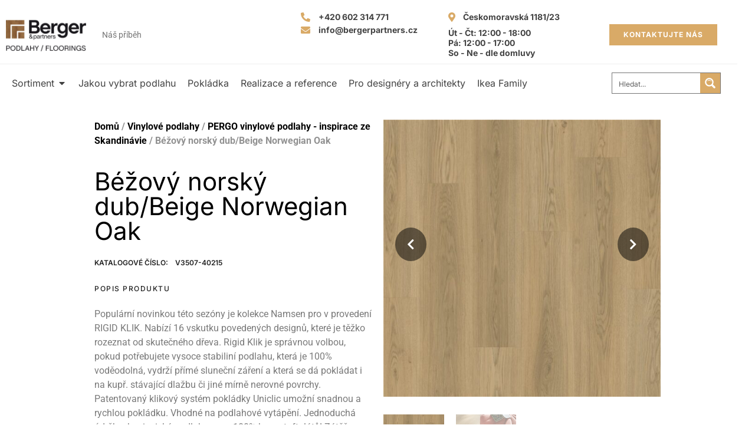

--- FILE ---
content_type: text/html; charset=UTF-8
request_url: https://podlahy-berger.cz/produkt/bezovy-norsky-dub-beige-norwegian-oak/
body_size: 52584
content:
<!doctype html>
<html lang="cs" prefix="og: https://ogp.me/ns#">
<head><meta charset="UTF-8"><script>if(navigator.userAgent.match(/MSIE|Internet Explorer/i)||navigator.userAgent.match(/Trident\/7\..*?rv:11/i)){var href=document.location.href;if(!href.match(/[?&]nowprocket/)){if(href.indexOf("?")==-1){if(href.indexOf("#")==-1){document.location.href=href+"?nowprocket=1"}else{document.location.href=href.replace("#","?nowprocket=1#")}}else{if(href.indexOf("#")==-1){document.location.href=href+"&nowprocket=1"}else{document.location.href=href.replace("#","&nowprocket=1#")}}}}</script><script>(()=>{class RocketLazyLoadScripts{constructor(){this.v="2.0.4",this.userEvents=["keydown","keyup","mousedown","mouseup","mousemove","mouseover","mouseout","touchmove","touchstart","touchend","touchcancel","wheel","click","dblclick","input"],this.attributeEvents=["onblur","onclick","oncontextmenu","ondblclick","onfocus","onmousedown","onmouseenter","onmouseleave","onmousemove","onmouseout","onmouseover","onmouseup","onmousewheel","onscroll","onsubmit"]}async t(){this.i(),this.o(),/iP(ad|hone)/.test(navigator.userAgent)&&this.h(),this.u(),this.l(this),this.m(),this.k(this),this.p(this),this._(),await Promise.all([this.R(),this.L()]),this.lastBreath=Date.now(),this.S(this),this.P(),this.D(),this.O(),this.M(),await this.C(this.delayedScripts.normal),await this.C(this.delayedScripts.defer),await this.C(this.delayedScripts.async),await this.T(),await this.F(),await this.j(),await this.A(),window.dispatchEvent(new Event("rocket-allScriptsLoaded")),this.everythingLoaded=!0,this.lastTouchEnd&&await new Promise(t=>setTimeout(t,500-Date.now()+this.lastTouchEnd)),this.I(),this.H(),this.U(),this.W()}i(){this.CSPIssue=sessionStorage.getItem("rocketCSPIssue"),document.addEventListener("securitypolicyviolation",t=>{this.CSPIssue||"script-src-elem"!==t.violatedDirective||"data"!==t.blockedURI||(this.CSPIssue=!0,sessionStorage.setItem("rocketCSPIssue",!0))},{isRocket:!0})}o(){window.addEventListener("pageshow",t=>{this.persisted=t.persisted,this.realWindowLoadedFired=!0},{isRocket:!0}),window.addEventListener("pagehide",()=>{this.onFirstUserAction=null},{isRocket:!0})}h(){let t;function e(e){t=e}window.addEventListener("touchstart",e,{isRocket:!0}),window.addEventListener("touchend",function i(o){o.changedTouches[0]&&t.changedTouches[0]&&Math.abs(o.changedTouches[0].pageX-t.changedTouches[0].pageX)<10&&Math.abs(o.changedTouches[0].pageY-t.changedTouches[0].pageY)<10&&o.timeStamp-t.timeStamp<200&&(window.removeEventListener("touchstart",e,{isRocket:!0}),window.removeEventListener("touchend",i,{isRocket:!0}),"INPUT"===o.target.tagName&&"text"===o.target.type||(o.target.dispatchEvent(new TouchEvent("touchend",{target:o.target,bubbles:!0})),o.target.dispatchEvent(new MouseEvent("mouseover",{target:o.target,bubbles:!0})),o.target.dispatchEvent(new PointerEvent("click",{target:o.target,bubbles:!0,cancelable:!0,detail:1,clientX:o.changedTouches[0].clientX,clientY:o.changedTouches[0].clientY})),event.preventDefault()))},{isRocket:!0})}q(t){this.userActionTriggered||("mousemove"!==t.type||this.firstMousemoveIgnored?"keyup"===t.type||"mouseover"===t.type||"mouseout"===t.type||(this.userActionTriggered=!0,this.onFirstUserAction&&this.onFirstUserAction()):this.firstMousemoveIgnored=!0),"click"===t.type&&t.preventDefault(),t.stopPropagation(),t.stopImmediatePropagation(),"touchstart"===this.lastEvent&&"touchend"===t.type&&(this.lastTouchEnd=Date.now()),"click"===t.type&&(this.lastTouchEnd=0),this.lastEvent=t.type,t.composedPath&&t.composedPath()[0].getRootNode()instanceof ShadowRoot&&(t.rocketTarget=t.composedPath()[0]),this.savedUserEvents.push(t)}u(){this.savedUserEvents=[],this.userEventHandler=this.q.bind(this),this.userEvents.forEach(t=>window.addEventListener(t,this.userEventHandler,{passive:!1,isRocket:!0})),document.addEventListener("visibilitychange",this.userEventHandler,{isRocket:!0})}U(){this.userEvents.forEach(t=>window.removeEventListener(t,this.userEventHandler,{passive:!1,isRocket:!0})),document.removeEventListener("visibilitychange",this.userEventHandler,{isRocket:!0}),this.savedUserEvents.forEach(t=>{(t.rocketTarget||t.target).dispatchEvent(new window[t.constructor.name](t.type,t))})}m(){const t="return false",e=Array.from(this.attributeEvents,t=>"data-rocket-"+t),i="["+this.attributeEvents.join("],[")+"]",o="[data-rocket-"+this.attributeEvents.join("],[data-rocket-")+"]",s=(e,i,o)=>{o&&o!==t&&(e.setAttribute("data-rocket-"+i,o),e["rocket"+i]=new Function("event",o),e.setAttribute(i,t))};new MutationObserver(t=>{for(const n of t)"attributes"===n.type&&(n.attributeName.startsWith("data-rocket-")||this.everythingLoaded?n.attributeName.startsWith("data-rocket-")&&this.everythingLoaded&&this.N(n.target,n.attributeName.substring(12)):s(n.target,n.attributeName,n.target.getAttribute(n.attributeName))),"childList"===n.type&&n.addedNodes.forEach(t=>{if(t.nodeType===Node.ELEMENT_NODE)if(this.everythingLoaded)for(const i of[t,...t.querySelectorAll(o)])for(const t of i.getAttributeNames())e.includes(t)&&this.N(i,t.substring(12));else for(const e of[t,...t.querySelectorAll(i)])for(const t of e.getAttributeNames())this.attributeEvents.includes(t)&&s(e,t,e.getAttribute(t))})}).observe(document,{subtree:!0,childList:!0,attributeFilter:[...this.attributeEvents,...e]})}I(){this.attributeEvents.forEach(t=>{document.querySelectorAll("[data-rocket-"+t+"]").forEach(e=>{this.N(e,t)})})}N(t,e){const i=t.getAttribute("data-rocket-"+e);i&&(t.setAttribute(e,i),t.removeAttribute("data-rocket-"+e))}k(t){Object.defineProperty(HTMLElement.prototype,"onclick",{get(){return this.rocketonclick||null},set(e){this.rocketonclick=e,this.setAttribute(t.everythingLoaded?"onclick":"data-rocket-onclick","this.rocketonclick(event)")}})}S(t){function e(e,i){let o=e[i];e[i]=null,Object.defineProperty(e,i,{get:()=>o,set(s){t.everythingLoaded?o=s:e["rocket"+i]=o=s}})}e(document,"onreadystatechange"),e(window,"onload"),e(window,"onpageshow");try{Object.defineProperty(document,"readyState",{get:()=>t.rocketReadyState,set(e){t.rocketReadyState=e},configurable:!0}),document.readyState="loading"}catch(t){console.log("WPRocket DJE readyState conflict, bypassing")}}l(t){this.originalAddEventListener=EventTarget.prototype.addEventListener,this.originalRemoveEventListener=EventTarget.prototype.removeEventListener,this.savedEventListeners=[],EventTarget.prototype.addEventListener=function(e,i,o){o&&o.isRocket||!t.B(e,this)&&!t.userEvents.includes(e)||t.B(e,this)&&!t.userActionTriggered||e.startsWith("rocket-")||t.everythingLoaded?t.originalAddEventListener.call(this,e,i,o):(t.savedEventListeners.push({target:this,remove:!1,type:e,func:i,options:o}),"mouseenter"!==e&&"mouseleave"!==e||t.originalAddEventListener.call(this,e,t.savedUserEvents.push,o))},EventTarget.prototype.removeEventListener=function(e,i,o){o&&o.isRocket||!t.B(e,this)&&!t.userEvents.includes(e)||t.B(e,this)&&!t.userActionTriggered||e.startsWith("rocket-")||t.everythingLoaded?t.originalRemoveEventListener.call(this,e,i,o):t.savedEventListeners.push({target:this,remove:!0,type:e,func:i,options:o})}}J(t,e){this.savedEventListeners=this.savedEventListeners.filter(i=>{let o=i.type,s=i.target||window;return e!==o||t!==s||(this.B(o,s)&&(i.type="rocket-"+o),this.$(i),!1)})}H(){EventTarget.prototype.addEventListener=this.originalAddEventListener,EventTarget.prototype.removeEventListener=this.originalRemoveEventListener,this.savedEventListeners.forEach(t=>this.$(t))}$(t){t.remove?this.originalRemoveEventListener.call(t.target,t.type,t.func,t.options):this.originalAddEventListener.call(t.target,t.type,t.func,t.options)}p(t){let e;function i(e){return t.everythingLoaded?e:e.split(" ").map(t=>"load"===t||t.startsWith("load.")?"rocket-jquery-load":t).join(" ")}function o(o){function s(e){const s=o.fn[e];o.fn[e]=o.fn.init.prototype[e]=function(){return this[0]===window&&t.userActionTriggered&&("string"==typeof arguments[0]||arguments[0]instanceof String?arguments[0]=i(arguments[0]):"object"==typeof arguments[0]&&Object.keys(arguments[0]).forEach(t=>{const e=arguments[0][t];delete arguments[0][t],arguments[0][i(t)]=e})),s.apply(this,arguments),this}}if(o&&o.fn&&!t.allJQueries.includes(o)){const e={DOMContentLoaded:[],"rocket-DOMContentLoaded":[]};for(const t in e)document.addEventListener(t,()=>{e[t].forEach(t=>t())},{isRocket:!0});o.fn.ready=o.fn.init.prototype.ready=function(i){function s(){parseInt(o.fn.jquery)>2?setTimeout(()=>i.bind(document)(o)):i.bind(document)(o)}return"function"==typeof i&&(t.realDomReadyFired?!t.userActionTriggered||t.fauxDomReadyFired?s():e["rocket-DOMContentLoaded"].push(s):e.DOMContentLoaded.push(s)),o([])},s("on"),s("one"),s("off"),t.allJQueries.push(o)}e=o}t.allJQueries=[],o(window.jQuery),Object.defineProperty(window,"jQuery",{get:()=>e,set(t){o(t)}})}P(){const t=new Map;document.write=document.writeln=function(e){const i=document.currentScript,o=document.createRange(),s=i.parentElement;let n=t.get(i);void 0===n&&(n=i.nextSibling,t.set(i,n));const c=document.createDocumentFragment();o.setStart(c,0),c.appendChild(o.createContextualFragment(e)),s.insertBefore(c,n)}}async R(){return new Promise(t=>{this.userActionTriggered?t():this.onFirstUserAction=t})}async L(){return new Promise(t=>{document.addEventListener("DOMContentLoaded",()=>{this.realDomReadyFired=!0,t()},{isRocket:!0})})}async j(){return this.realWindowLoadedFired?Promise.resolve():new Promise(t=>{window.addEventListener("load",t,{isRocket:!0})})}M(){this.pendingScripts=[];this.scriptsMutationObserver=new MutationObserver(t=>{for(const e of t)e.addedNodes.forEach(t=>{"SCRIPT"!==t.tagName||t.noModule||t.isWPRocket||this.pendingScripts.push({script:t,promise:new Promise(e=>{const i=()=>{const i=this.pendingScripts.findIndex(e=>e.script===t);i>=0&&this.pendingScripts.splice(i,1),e()};t.addEventListener("load",i,{isRocket:!0}),t.addEventListener("error",i,{isRocket:!0}),setTimeout(i,1e3)})})})}),this.scriptsMutationObserver.observe(document,{childList:!0,subtree:!0})}async F(){await this.X(),this.pendingScripts.length?(await this.pendingScripts[0].promise,await this.F()):this.scriptsMutationObserver.disconnect()}D(){this.delayedScripts={normal:[],async:[],defer:[]},document.querySelectorAll("script[type$=rocketlazyloadscript]").forEach(t=>{t.hasAttribute("data-rocket-src")?t.hasAttribute("async")&&!1!==t.async?this.delayedScripts.async.push(t):t.hasAttribute("defer")&&!1!==t.defer||"module"===t.getAttribute("data-rocket-type")?this.delayedScripts.defer.push(t):this.delayedScripts.normal.push(t):this.delayedScripts.normal.push(t)})}async _(){await this.L();let t=[];document.querySelectorAll("script[type$=rocketlazyloadscript][data-rocket-src]").forEach(e=>{let i=e.getAttribute("data-rocket-src");if(i&&!i.startsWith("data:")){i.startsWith("//")&&(i=location.protocol+i);try{const o=new URL(i).origin;o!==location.origin&&t.push({src:o,crossOrigin:e.crossOrigin||"module"===e.getAttribute("data-rocket-type")})}catch(t){}}}),t=[...new Map(t.map(t=>[JSON.stringify(t),t])).values()],this.Y(t,"preconnect")}async G(t){if(await this.K(),!0!==t.noModule||!("noModule"in HTMLScriptElement.prototype))return new Promise(e=>{let i;function o(){(i||t).setAttribute("data-rocket-status","executed"),e()}try{if(navigator.userAgent.includes("Firefox/")||""===navigator.vendor||this.CSPIssue)i=document.createElement("script"),[...t.attributes].forEach(t=>{let e=t.nodeName;"type"!==e&&("data-rocket-type"===e&&(e="type"),"data-rocket-src"===e&&(e="src"),i.setAttribute(e,t.nodeValue))}),t.text&&(i.text=t.text),t.nonce&&(i.nonce=t.nonce),i.hasAttribute("src")?(i.addEventListener("load",o,{isRocket:!0}),i.addEventListener("error",()=>{i.setAttribute("data-rocket-status","failed-network"),e()},{isRocket:!0}),setTimeout(()=>{i.isConnected||e()},1)):(i.text=t.text,o()),i.isWPRocket=!0,t.parentNode.replaceChild(i,t);else{const i=t.getAttribute("data-rocket-type"),s=t.getAttribute("data-rocket-src");i?(t.type=i,t.removeAttribute("data-rocket-type")):t.removeAttribute("type"),t.addEventListener("load",o,{isRocket:!0}),t.addEventListener("error",i=>{this.CSPIssue&&i.target.src.startsWith("data:")?(console.log("WPRocket: CSP fallback activated"),t.removeAttribute("src"),this.G(t).then(e)):(t.setAttribute("data-rocket-status","failed-network"),e())},{isRocket:!0}),s?(t.fetchPriority="high",t.removeAttribute("data-rocket-src"),t.src=s):t.src="data:text/javascript;base64,"+window.btoa(unescape(encodeURIComponent(t.text)))}}catch(i){t.setAttribute("data-rocket-status","failed-transform"),e()}});t.setAttribute("data-rocket-status","skipped")}async C(t){const e=t.shift();return e?(e.isConnected&&await this.G(e),this.C(t)):Promise.resolve()}O(){this.Y([...this.delayedScripts.normal,...this.delayedScripts.defer,...this.delayedScripts.async],"preload")}Y(t,e){this.trash=this.trash||[];let i=!0;var o=document.createDocumentFragment();t.forEach(t=>{const s=t.getAttribute&&t.getAttribute("data-rocket-src")||t.src;if(s&&!s.startsWith("data:")){const n=document.createElement("link");n.href=s,n.rel=e,"preconnect"!==e&&(n.as="script",n.fetchPriority=i?"high":"low"),t.getAttribute&&"module"===t.getAttribute("data-rocket-type")&&(n.crossOrigin=!0),t.crossOrigin&&(n.crossOrigin=t.crossOrigin),t.integrity&&(n.integrity=t.integrity),t.nonce&&(n.nonce=t.nonce),o.appendChild(n),this.trash.push(n),i=!1}}),document.head.appendChild(o)}W(){this.trash.forEach(t=>t.remove())}async T(){try{document.readyState="interactive"}catch(t){}this.fauxDomReadyFired=!0;try{await this.K(),this.J(document,"readystatechange"),document.dispatchEvent(new Event("rocket-readystatechange")),await this.K(),document.rocketonreadystatechange&&document.rocketonreadystatechange(),await this.K(),this.J(document,"DOMContentLoaded"),document.dispatchEvent(new Event("rocket-DOMContentLoaded")),await this.K(),this.J(window,"DOMContentLoaded"),window.dispatchEvent(new Event("rocket-DOMContentLoaded"))}catch(t){console.error(t)}}async A(){try{document.readyState="complete"}catch(t){}try{await this.K(),this.J(document,"readystatechange"),document.dispatchEvent(new Event("rocket-readystatechange")),await this.K(),document.rocketonreadystatechange&&document.rocketonreadystatechange(),await this.K(),this.J(window,"load"),window.dispatchEvent(new Event("rocket-load")),await this.K(),window.rocketonload&&window.rocketonload(),await this.K(),this.allJQueries.forEach(t=>t(window).trigger("rocket-jquery-load")),await this.K(),this.J(window,"pageshow");const t=new Event("rocket-pageshow");t.persisted=this.persisted,window.dispatchEvent(t),await this.K(),window.rocketonpageshow&&window.rocketonpageshow({persisted:this.persisted})}catch(t){console.error(t)}}async K(){Date.now()-this.lastBreath>45&&(await this.X(),this.lastBreath=Date.now())}async X(){return document.hidden?new Promise(t=>setTimeout(t)):new Promise(t=>requestAnimationFrame(t))}B(t,e){return e===document&&"readystatechange"===t||(e===document&&"DOMContentLoaded"===t||(e===window&&"DOMContentLoaded"===t||(e===window&&"load"===t||e===window&&"pageshow"===t)))}static run(){(new RocketLazyLoadScripts).t()}}RocketLazyLoadScripts.run()})();</script>
	<!-- Google Tag Manager -->
<script>(function(w,d,s,l,i){w[l]=w[l]||[];w[l].push({'gtm.start':
new Date().getTime(),event:'gtm.js'});var f=d.getElementsByTagName(s)[0],
j=d.createElement(s),dl=l!='dataLayer'?'&l='+l:'';j.async=true;j.src=
'https://www.googletagmanager.com/gtm.js?id='+i+dl;f.parentNode.insertBefore(j,f);
})(window,document,'script','dataLayer','GTM-WNSRFLK');</script>
<!-- End Google Tag Manager -->
		
		<meta name="viewport" content="width=device-width, initial-scale=1">
	<link rel="profile" href="http://gmpg.org/xfn/11">
	<script type="rocketlazyloadscript">
var theplus_ajax_url = "https://podlahy-berger.cz/wp-admin/admin-ajax.php";
		var theplus_ajax_post_url = "https://podlahy-berger.cz/wp-admin/admin-post.php";
		var theplus_nonce = "d22bf1e1ff";
</script>

<!-- Optimalizace pro vyhledávače podle Rank Math - https://rankmath.com/ -->
<title>Béžový norský dub/Beige Norwegian Oak - Podlahy Berger</title>
<link data-rocket-preload as="style" href="https://fonts.googleapis.com/css?family=Open%20Sans%3A300%7COpen%20Sans%3A400%7COpen%20Sans%3A700%7CInter&#038;display=swap" rel="preload">
<link href="https://fonts.googleapis.com/css?family=Open%20Sans%3A300%7COpen%20Sans%3A400%7COpen%20Sans%3A700%7CInter&#038;display=swap" media="print" onload="this.media=&#039;all&#039;" rel="stylesheet">
<noscript data-wpr-hosted-gf-parameters=""><link rel="stylesheet" href="https://fonts.googleapis.com/css?family=Open%20Sans%3A300%7COpen%20Sans%3A400%7COpen%20Sans%3A700%7CInter&#038;display=swap"></noscript>
<meta name="description" content="Populární novinkou této sezóny je kolekce Namsen pro v provedení RIGID KLIK. Nabízí 16 vskutku povedených designů, které je těžko rozeznat od skutečného"/>
<meta name="robots" content="follow, index, max-snippet:-1, max-video-preview:-1, max-image-preview:large"/>
<link rel="canonical" href="https://podlahy-berger.cz/produkt/bezovy-norsky-dub-beige-norwegian-oak/" />
<meta property="og:locale" content="cs_CZ" />
<meta property="og:type" content="product" />
<meta property="og:title" content="Béžový norský dub/Beige Norwegian Oak - Podlahy Berger" />
<meta property="og:description" content="Populární novinkou této sezóny je kolekce Namsen pro v provedení RIGID KLIK. Nabízí 16 vskutku povedených designů, které je těžko rozeznat od skutečného" />
<meta property="og:url" content="https://podlahy-berger.cz/produkt/bezovy-norsky-dub-beige-norwegian-oak/" />
<meta property="og:site_name" content="Podlahy Berger" />
<meta property="og:updated_time" content="2024-05-30T11:40:09+02:00" />
<meta property="og:image" content="https://podlahy-berger.cz/wp-content/uploads/2021/05/Dub-Norsky-bezovy3.jpeg" />
<meta property="og:image:secure_url" content="https://podlahy-berger.cz/wp-content/uploads/2021/05/Dub-Norsky-bezovy3.jpeg" />
<meta property="og:image:width" content="722" />
<meta property="og:image:height" content="722" />
<meta property="og:image:alt" content="Béžový norský dub/Beige Norwegian Oak" />
<meta property="og:image:type" content="image/jpeg" />
<meta property="product:price:currency" content="CZK" />
<meta property="product:availability" content="instock" />
<meta name="twitter:card" content="summary_large_image" />
<meta name="twitter:title" content="Béžový norský dub/Beige Norwegian Oak - Podlahy Berger" />
<meta name="twitter:description" content="Populární novinkou této sezóny je kolekce Namsen pro v provedení RIGID KLIK. Nabízí 16 vskutku povedených designů, které je těžko rozeznat od skutečného" />
<meta name="twitter:image" content="https://podlahy-berger.cz/wp-content/uploads/2021/05/Dub-Norsky-bezovy3.jpeg" />
<meta name="twitter:label1" content="Cena" />
<meta name="twitter:data1" content="0.00&nbsp;&#075;&#269;" />
<meta name="twitter:label2" content="Dostupnost" />
<meta name="twitter:data2" content="Skladem" />
<script type="application/ld+json" class="rank-math-schema">{"@context":"https://schema.org","@graph":[{"@type":"Organization","@id":"https://podlahy-berger.cz/#organization","name":"Podlahy Berger","url":"https://podlahy-berger.cz"},{"@type":"WebSite","@id":"https://podlahy-berger.cz/#website","url":"https://podlahy-berger.cz","name":"Podlahy Berger","publisher":{"@id":"https://podlahy-berger.cz/#organization"},"inLanguage":"cs"},{"@type":"ImageObject","@id":"https://podlahy-berger.cz/wp-content/uploads/2021/05/Dub-Norsky-bezovy3.jpeg","url":"https://podlahy-berger.cz/wp-content/uploads/2021/05/Dub-Norsky-bezovy3.jpeg","width":"722","height":"722","inLanguage":"cs"},{"@type":"BreadcrumbList","@id":"https://podlahy-berger.cz/produkt/bezovy-norsky-dub-beige-norwegian-oak/#breadcrumb","itemListElement":[{"@type":"ListItem","position":"1","item":{"@id":"https://podlahy-berger.cz","name":"Dom\u016f"}},{"@type":"ListItem","position":"2","item":{"@id":"https://podlahy-berger.cz/kategorie-produktu/vinylove-podlahy/","name":"Vinylov\u00e9 podlahy"}},{"@type":"ListItem","position":"3","item":{"@id":"https://podlahy-berger.cz/kategorie-produktu/vinylove-podlahy/pergo-vinylove-podlahy-inspirace-ze-skandinavie/","name":"PERGO vinylov\u00e9 podlahy - inspirace ze Skandin\u00e1vie"}},{"@type":"ListItem","position":"4","item":{"@id":"https://podlahy-berger.cz/produkt/bezovy-norsky-dub-beige-norwegian-oak/","name":"B\u00e9\u017eov\u00fd norsk\u00fd dub/Beige Norwegian Oak"}}]},{"@type":"ItemPage","@id":"https://podlahy-berger.cz/produkt/bezovy-norsky-dub-beige-norwegian-oak/#webpage","url":"https://podlahy-berger.cz/produkt/bezovy-norsky-dub-beige-norwegian-oak/","name":"B\u00e9\u017eov\u00fd norsk\u00fd dub/Beige Norwegian Oak - Podlahy Berger","datePublished":"2021-05-05T12:12:20+02:00","dateModified":"2024-05-30T11:40:09+02:00","isPartOf":{"@id":"https://podlahy-berger.cz/#website"},"primaryImageOfPage":{"@id":"https://podlahy-berger.cz/wp-content/uploads/2021/05/Dub-Norsky-bezovy3.jpeg"},"inLanguage":"cs","breadcrumb":{"@id":"https://podlahy-berger.cz/produkt/bezovy-norsky-dub-beige-norwegian-oak/#breadcrumb"}},{"@type":"Product","name":"B\u00e9\u017eov\u00fd norsk\u00fd dub/Beige Norwegian Oak - Podlahy Berger","description":"Popul\u00e1rn\u00ed novinkou t\u00e9to sez\u00f3ny je kolekce Namsen pro v proveden\u00ed RIGID KLIK. Nab\u00edz\u00ed 16 vskutku poveden\u00fdch design\u016f, kter\u00e9 je t\u011b\u017eko rozeznat od skute\u010dn\u00e9ho d\u0159eva. Rigid Klik je spr\u00e1vnou volbou, pokud pot\u0159ebujete vysoce stabilin\u00ed podlahu, kter\u00e1 je 100% vod\u011bodoln\u00e1, vydr\u017e\u00ed p\u0159\u00edm\u00e9 slune\u010dn\u00ed z\u00e1\u0159en\u00ed a kter\u00e1 se d\u00e1 pokl\u00e1dat i na kup\u0159. st\u00e1vaj\u00edc\u00ed dla\u017ebu \u010di jin\u00e9 m\u00edrn\u011b nerovn\u00e9 povrchy. Patentovan\u00fd klikov\u00fd syst\u00e9m pokl\u00e1dky Uniclic umo\u017en\u00ed snadnou a rychlou pokl\u00e1dku. Vhodn\u00e9 na podlahov\u00e9 vyt\u00e1p\u011bn\u00ed. Jednoduch\u00e1 \u00fadr\u017eba, hygienick\u00e1 podlaha - na 100% bez ortoftal\u00e1t\u016f! Z\u00e1t\u011b\u017e komer\u010dn\u00ed, 33.","sku":"V3507-40215","category":"Vinylov\u00e9 podlahy &gt; PERGO vinylov\u00e9 podlahy - inspirace ze Skandin\u00e1vie","mainEntityOfPage":{"@id":"https://podlahy-berger.cz/produkt/bezovy-norsky-dub-beige-norwegian-oak/#webpage"},"image":[{"@type":"ImageObject","url":"https://podlahy-berger.cz/wp-content/uploads/2021/05/Dub-Norsky-bezovy3.jpeg","height":"722","width":"722"},{"@type":"ImageObject","url":"https://podlahy-berger.cz/wp-content/uploads/2021/05/Dub-Norsky-bezovy.jpeg","height":"722","width":"722"}],"@id":"https://podlahy-berger.cz/produkt/bezovy-norsky-dub-beige-norwegian-oak/#richSnippet"}]}</script>
<!-- /Rank Math WordPress SEO plugin -->

<link rel='dns-prefetch' href='//cdnjs.cloudflare.com' />
<link href='https://fonts.gstatic.com' crossorigin rel='preconnect' />
<link rel="alternate" type="application/rss+xml" title="Podlahy Berger &raquo; RSS zdroj" href="https://podlahy-berger.cz/feed/" />
<link rel="alternate" type="application/rss+xml" title="Podlahy Berger &raquo; RSS komentářů" href="https://podlahy-berger.cz/comments/feed/" />
<link rel="alternate" title="oEmbed (JSON)" type="application/json+oembed" href="https://podlahy-berger.cz/wp-json/oembed/1.0/embed?url=https%3A%2F%2Fpodlahy-berger.cz%2Fprodukt%2Fbezovy-norsky-dub-beige-norwegian-oak%2F" />
<link rel="alternate" title="oEmbed (XML)" type="text/xml+oembed" href="https://podlahy-berger.cz/wp-json/oembed/1.0/embed?url=https%3A%2F%2Fpodlahy-berger.cz%2Fprodukt%2Fbezovy-norsky-dub-beige-norwegian-oak%2F&#038;format=xml" />
<style id='wp-img-auto-sizes-contain-inline-css'>
img:is([sizes=auto i],[sizes^="auto," i]){contain-intrinsic-size:3000px 1500px}
/*# sourceURL=wp-img-auto-sizes-contain-inline-css */
</style>
<link data-minify="1" rel='stylesheet' id='font-awesome-css' href='https://podlahy-berger.cz/wp-content/cache/min/1/wp-content/plugins/advanced-product-labels-for-woocommerce/berocket/assets/css/font-awesome.min.css?ver=1768029959' media='all' />
<link data-minify="1" rel='stylesheet' id='berocket_products_label_style-css' href='https://podlahy-berger.cz/wp-content/cache/min/1/wp-content/plugins/advanced-product-labels-for-woocommerce/css/frontend.css?ver=1768029959' media='all' />
<style id='berocket_products_label_style-inline-css'>
.berocket_better_labels_line_1 {overflow: hidden;}.berocket_better_labels_inline_1 {white-space:nowrap;}
        .berocket_better_labels:before,
        .berocket_better_labels:after {
            clear: both;
            content: " ";
            display: block;
        }
        .berocket_better_labels.berocket_better_labels_image {
            position: absolute!important;
            top: 0px!important;
            bottom: 0px!important;
            left: 0px!important;
            right: 0px!important;
            pointer-events: none;
        }
        .berocket_better_labels.berocket_better_labels_image * {
            pointer-events: none;
        }
        .berocket_better_labels.berocket_better_labels_image img,
        .berocket_better_labels.berocket_better_labels_image .fa,
        .berocket_better_labels.berocket_better_labels_image .berocket_color_label,
        .berocket_better_labels.berocket_better_labels_image .berocket_image_background,
        .berocket_better_labels .berocket_better_labels_line .br_alabel,
        .berocket_better_labels .berocket_better_labels_line .br_alabel span {
            pointer-events: all;
        }
        .berocket_better_labels .berocket_color_label,
        .br_alabel .berocket_color_label {
            width: 100%;
            height: 100%;
            display: block;
        }
        .berocket_better_labels .berocket_better_labels_position_left {
            text-align:left;
            float: left;
            clear: left;
        }
        .berocket_better_labels .berocket_better_labels_position_center {
            text-align:center;
        }
        .berocket_better_labels .berocket_better_labels_position_right {
            text-align:right;
            float: right;
            clear: right;
        }
        .berocket_better_labels.berocket_better_labels_label {
            clear: both
        }
        .berocket_better_labels .berocket_better_labels_line {
            line-height: 1px;
        }
        .berocket_better_labels.berocket_better_labels_label .berocket_better_labels_line {
            clear: none;
        }
        .berocket_better_labels .berocket_better_labels_position_left .berocket_better_labels_line {
            clear: left;
        }
        .berocket_better_labels .berocket_better_labels_position_right .berocket_better_labels_line {
            clear: right;
        }
        .berocket_better_labels .berocket_better_labels_line .br_alabel {
            display: inline-block;
            position: relative;
            top: 0!important;
            left: 0!important;
            right: 0!important;
            line-height: 1px;
        }.berocket_better_labels .berocket_better_labels_position {
                display: flex;
                flex-direction: column;
            }
            .berocket_better_labels .berocket_better_labels_position.berocket_better_labels_position_left {
                align-items: start;
            }
            .berocket_better_labels .berocket_better_labels_position.berocket_better_labels_position_right {
                align-items: end;
            }
            .rtl .berocket_better_labels .berocket_better_labels_position.berocket_better_labels_position_left {
                align-items: end;
            }
            .rtl .berocket_better_labels .berocket_better_labels_position.berocket_better_labels_position_right {
                align-items: start;
            }
            .berocket_better_labels .berocket_better_labels_position.berocket_better_labels_position_center {
                align-items: center;
            }
            .berocket_better_labels .berocket_better_labels_position .berocket_better_labels_inline {
                display: flex;
                align-items: start;
            }
/*# sourceURL=berocket_products_label_style-inline-css */
</style>
<style id='wp-emoji-styles-inline-css'>

	img.wp-smiley, img.emoji {
		display: inline !important;
		border: none !important;
		box-shadow: none !important;
		height: 1em !important;
		width: 1em !important;
		margin: 0 0.07em !important;
		vertical-align: -0.1em !important;
		background: none !important;
		padding: 0 !important;
	}
/*# sourceURL=wp-emoji-styles-inline-css */
</style>
<link rel='stylesheet' id='wp-block-library-css' href='https://podlahy-berger.cz/wp-includes/css/dist/block-library/style.min.css?ver=6.9' media='all' />
<style id='global-styles-inline-css'>
:root{--wp--preset--aspect-ratio--square: 1;--wp--preset--aspect-ratio--4-3: 4/3;--wp--preset--aspect-ratio--3-4: 3/4;--wp--preset--aspect-ratio--3-2: 3/2;--wp--preset--aspect-ratio--2-3: 2/3;--wp--preset--aspect-ratio--16-9: 16/9;--wp--preset--aspect-ratio--9-16: 9/16;--wp--preset--color--black: #000000;--wp--preset--color--cyan-bluish-gray: #abb8c3;--wp--preset--color--white: #ffffff;--wp--preset--color--pale-pink: #f78da7;--wp--preset--color--vivid-red: #cf2e2e;--wp--preset--color--luminous-vivid-orange: #ff6900;--wp--preset--color--luminous-vivid-amber: #fcb900;--wp--preset--color--light-green-cyan: #7bdcb5;--wp--preset--color--vivid-green-cyan: #00d084;--wp--preset--color--pale-cyan-blue: #8ed1fc;--wp--preset--color--vivid-cyan-blue: #0693e3;--wp--preset--color--vivid-purple: #9b51e0;--wp--preset--gradient--vivid-cyan-blue-to-vivid-purple: linear-gradient(135deg,rgb(6,147,227) 0%,rgb(155,81,224) 100%);--wp--preset--gradient--light-green-cyan-to-vivid-green-cyan: linear-gradient(135deg,rgb(122,220,180) 0%,rgb(0,208,130) 100%);--wp--preset--gradient--luminous-vivid-amber-to-luminous-vivid-orange: linear-gradient(135deg,rgb(252,185,0) 0%,rgb(255,105,0) 100%);--wp--preset--gradient--luminous-vivid-orange-to-vivid-red: linear-gradient(135deg,rgb(255,105,0) 0%,rgb(207,46,46) 100%);--wp--preset--gradient--very-light-gray-to-cyan-bluish-gray: linear-gradient(135deg,rgb(238,238,238) 0%,rgb(169,184,195) 100%);--wp--preset--gradient--cool-to-warm-spectrum: linear-gradient(135deg,rgb(74,234,220) 0%,rgb(151,120,209) 20%,rgb(207,42,186) 40%,rgb(238,44,130) 60%,rgb(251,105,98) 80%,rgb(254,248,76) 100%);--wp--preset--gradient--blush-light-purple: linear-gradient(135deg,rgb(255,206,236) 0%,rgb(152,150,240) 100%);--wp--preset--gradient--blush-bordeaux: linear-gradient(135deg,rgb(254,205,165) 0%,rgb(254,45,45) 50%,rgb(107,0,62) 100%);--wp--preset--gradient--luminous-dusk: linear-gradient(135deg,rgb(255,203,112) 0%,rgb(199,81,192) 50%,rgb(65,88,208) 100%);--wp--preset--gradient--pale-ocean: linear-gradient(135deg,rgb(255,245,203) 0%,rgb(182,227,212) 50%,rgb(51,167,181) 100%);--wp--preset--gradient--electric-grass: linear-gradient(135deg,rgb(202,248,128) 0%,rgb(113,206,126) 100%);--wp--preset--gradient--midnight: linear-gradient(135deg,rgb(2,3,129) 0%,rgb(40,116,252) 100%);--wp--preset--font-size--small: 13px;--wp--preset--font-size--medium: 20px;--wp--preset--font-size--large: 36px;--wp--preset--font-size--x-large: 42px;--wp--preset--spacing--20: 0.44rem;--wp--preset--spacing--30: 0.67rem;--wp--preset--spacing--40: 1rem;--wp--preset--spacing--50: 1.5rem;--wp--preset--spacing--60: 2.25rem;--wp--preset--spacing--70: 3.38rem;--wp--preset--spacing--80: 5.06rem;--wp--preset--shadow--natural: 6px 6px 9px rgba(0, 0, 0, 0.2);--wp--preset--shadow--deep: 12px 12px 50px rgba(0, 0, 0, 0.4);--wp--preset--shadow--sharp: 6px 6px 0px rgba(0, 0, 0, 0.2);--wp--preset--shadow--outlined: 6px 6px 0px -3px rgb(255, 255, 255), 6px 6px rgb(0, 0, 0);--wp--preset--shadow--crisp: 6px 6px 0px rgb(0, 0, 0);}:root { --wp--style--global--content-size: 800px;--wp--style--global--wide-size: 1200px; }:where(body) { margin: 0; }.wp-site-blocks > .alignleft { float: left; margin-right: 2em; }.wp-site-blocks > .alignright { float: right; margin-left: 2em; }.wp-site-blocks > .aligncenter { justify-content: center; margin-left: auto; margin-right: auto; }:where(.wp-site-blocks) > * { margin-block-start: 24px; margin-block-end: 0; }:where(.wp-site-blocks) > :first-child { margin-block-start: 0; }:where(.wp-site-blocks) > :last-child { margin-block-end: 0; }:root { --wp--style--block-gap: 24px; }:root :where(.is-layout-flow) > :first-child{margin-block-start: 0;}:root :where(.is-layout-flow) > :last-child{margin-block-end: 0;}:root :where(.is-layout-flow) > *{margin-block-start: 24px;margin-block-end: 0;}:root :where(.is-layout-constrained) > :first-child{margin-block-start: 0;}:root :where(.is-layout-constrained) > :last-child{margin-block-end: 0;}:root :where(.is-layout-constrained) > *{margin-block-start: 24px;margin-block-end: 0;}:root :where(.is-layout-flex){gap: 24px;}:root :where(.is-layout-grid){gap: 24px;}.is-layout-flow > .alignleft{float: left;margin-inline-start: 0;margin-inline-end: 2em;}.is-layout-flow > .alignright{float: right;margin-inline-start: 2em;margin-inline-end: 0;}.is-layout-flow > .aligncenter{margin-left: auto !important;margin-right: auto !important;}.is-layout-constrained > .alignleft{float: left;margin-inline-start: 0;margin-inline-end: 2em;}.is-layout-constrained > .alignright{float: right;margin-inline-start: 2em;margin-inline-end: 0;}.is-layout-constrained > .aligncenter{margin-left: auto !important;margin-right: auto !important;}.is-layout-constrained > :where(:not(.alignleft):not(.alignright):not(.alignfull)){max-width: var(--wp--style--global--content-size);margin-left: auto !important;margin-right: auto !important;}.is-layout-constrained > .alignwide{max-width: var(--wp--style--global--wide-size);}body .is-layout-flex{display: flex;}.is-layout-flex{flex-wrap: wrap;align-items: center;}.is-layout-flex > :is(*, div){margin: 0;}body .is-layout-grid{display: grid;}.is-layout-grid > :is(*, div){margin: 0;}body{padding-top: 0px;padding-right: 0px;padding-bottom: 0px;padding-left: 0px;}a:where(:not(.wp-element-button)){text-decoration: underline;}:root :where(.wp-element-button, .wp-block-button__link){background-color: #32373c;border-width: 0;color: #fff;font-family: inherit;font-size: inherit;font-style: inherit;font-weight: inherit;letter-spacing: inherit;line-height: inherit;padding-top: calc(0.667em + 2px);padding-right: calc(1.333em + 2px);padding-bottom: calc(0.667em + 2px);padding-left: calc(1.333em + 2px);text-decoration: none;text-transform: inherit;}.has-black-color{color: var(--wp--preset--color--black) !important;}.has-cyan-bluish-gray-color{color: var(--wp--preset--color--cyan-bluish-gray) !important;}.has-white-color{color: var(--wp--preset--color--white) !important;}.has-pale-pink-color{color: var(--wp--preset--color--pale-pink) !important;}.has-vivid-red-color{color: var(--wp--preset--color--vivid-red) !important;}.has-luminous-vivid-orange-color{color: var(--wp--preset--color--luminous-vivid-orange) !important;}.has-luminous-vivid-amber-color{color: var(--wp--preset--color--luminous-vivid-amber) !important;}.has-light-green-cyan-color{color: var(--wp--preset--color--light-green-cyan) !important;}.has-vivid-green-cyan-color{color: var(--wp--preset--color--vivid-green-cyan) !important;}.has-pale-cyan-blue-color{color: var(--wp--preset--color--pale-cyan-blue) !important;}.has-vivid-cyan-blue-color{color: var(--wp--preset--color--vivid-cyan-blue) !important;}.has-vivid-purple-color{color: var(--wp--preset--color--vivid-purple) !important;}.has-black-background-color{background-color: var(--wp--preset--color--black) !important;}.has-cyan-bluish-gray-background-color{background-color: var(--wp--preset--color--cyan-bluish-gray) !important;}.has-white-background-color{background-color: var(--wp--preset--color--white) !important;}.has-pale-pink-background-color{background-color: var(--wp--preset--color--pale-pink) !important;}.has-vivid-red-background-color{background-color: var(--wp--preset--color--vivid-red) !important;}.has-luminous-vivid-orange-background-color{background-color: var(--wp--preset--color--luminous-vivid-orange) !important;}.has-luminous-vivid-amber-background-color{background-color: var(--wp--preset--color--luminous-vivid-amber) !important;}.has-light-green-cyan-background-color{background-color: var(--wp--preset--color--light-green-cyan) !important;}.has-vivid-green-cyan-background-color{background-color: var(--wp--preset--color--vivid-green-cyan) !important;}.has-pale-cyan-blue-background-color{background-color: var(--wp--preset--color--pale-cyan-blue) !important;}.has-vivid-cyan-blue-background-color{background-color: var(--wp--preset--color--vivid-cyan-blue) !important;}.has-vivid-purple-background-color{background-color: var(--wp--preset--color--vivid-purple) !important;}.has-black-border-color{border-color: var(--wp--preset--color--black) !important;}.has-cyan-bluish-gray-border-color{border-color: var(--wp--preset--color--cyan-bluish-gray) !important;}.has-white-border-color{border-color: var(--wp--preset--color--white) !important;}.has-pale-pink-border-color{border-color: var(--wp--preset--color--pale-pink) !important;}.has-vivid-red-border-color{border-color: var(--wp--preset--color--vivid-red) !important;}.has-luminous-vivid-orange-border-color{border-color: var(--wp--preset--color--luminous-vivid-orange) !important;}.has-luminous-vivid-amber-border-color{border-color: var(--wp--preset--color--luminous-vivid-amber) !important;}.has-light-green-cyan-border-color{border-color: var(--wp--preset--color--light-green-cyan) !important;}.has-vivid-green-cyan-border-color{border-color: var(--wp--preset--color--vivid-green-cyan) !important;}.has-pale-cyan-blue-border-color{border-color: var(--wp--preset--color--pale-cyan-blue) !important;}.has-vivid-cyan-blue-border-color{border-color: var(--wp--preset--color--vivid-cyan-blue) !important;}.has-vivid-purple-border-color{border-color: var(--wp--preset--color--vivid-purple) !important;}.has-vivid-cyan-blue-to-vivid-purple-gradient-background{background: var(--wp--preset--gradient--vivid-cyan-blue-to-vivid-purple) !important;}.has-light-green-cyan-to-vivid-green-cyan-gradient-background{background: var(--wp--preset--gradient--light-green-cyan-to-vivid-green-cyan) !important;}.has-luminous-vivid-amber-to-luminous-vivid-orange-gradient-background{background: var(--wp--preset--gradient--luminous-vivid-amber-to-luminous-vivid-orange) !important;}.has-luminous-vivid-orange-to-vivid-red-gradient-background{background: var(--wp--preset--gradient--luminous-vivid-orange-to-vivid-red) !important;}.has-very-light-gray-to-cyan-bluish-gray-gradient-background{background: var(--wp--preset--gradient--very-light-gray-to-cyan-bluish-gray) !important;}.has-cool-to-warm-spectrum-gradient-background{background: var(--wp--preset--gradient--cool-to-warm-spectrum) !important;}.has-blush-light-purple-gradient-background{background: var(--wp--preset--gradient--blush-light-purple) !important;}.has-blush-bordeaux-gradient-background{background: var(--wp--preset--gradient--blush-bordeaux) !important;}.has-luminous-dusk-gradient-background{background: var(--wp--preset--gradient--luminous-dusk) !important;}.has-pale-ocean-gradient-background{background: var(--wp--preset--gradient--pale-ocean) !important;}.has-electric-grass-gradient-background{background: var(--wp--preset--gradient--electric-grass) !important;}.has-midnight-gradient-background{background: var(--wp--preset--gradient--midnight) !important;}.has-small-font-size{font-size: var(--wp--preset--font-size--small) !important;}.has-medium-font-size{font-size: var(--wp--preset--font-size--medium) !important;}.has-large-font-size{font-size: var(--wp--preset--font-size--large) !important;}.has-x-large-font-size{font-size: var(--wp--preset--font-size--x-large) !important;}
:root :where(.wp-block-pullquote){font-size: 1.5em;line-height: 1.6;}
/*# sourceURL=global-styles-inline-css */
</style>
<link data-minify="1" rel='stylesheet' id='cookie-law-info-css' href='https://podlahy-berger.cz/wp-content/cache/min/1/wp-content/plugins/cookie-law-info/legacy/public/css/cookie-law-info-public.css?ver=1768029959' media='all' />
<link data-minify="1" rel='stylesheet' id='cookie-law-info-gdpr-css' href='https://podlahy-berger.cz/wp-content/cache/min/1/wp-content/plugins/cookie-law-info/legacy/public/css/cookie-law-info-gdpr.css?ver=1768029959' media='all' />
<link data-minify="1" rel='stylesheet' id='rs-plugin-settings-css' href='https://podlahy-berger.cz/wp-content/cache/min/1/wp-content/plugins/revslider/public/assets/css/rs6.css?ver=1768029959' media='all' />
<style id='rs-plugin-settings-inline-css'>
#rs-demo-id {}
/*# sourceURL=rs-plugin-settings-inline-css */
</style>
<link data-minify="1" rel='stylesheet' id='woocommerce-variations-table-css' href='https://podlahy-berger.cz/wp-content/cache/min/1/wp-content/plugins/woocommerce-variations-table/public/css/woocommerce-variations-table-public.css?ver=1768029959' media='all' />
<link data-minify="1" rel='stylesheet' id='luminous-lightbox-css' href='https://podlahy-berger.cz/wp-content/cache/min/1/ajax/libs/luminous-lightbox/2.3.2/luminous-basic.min.css?ver=1768029959' media='all' />
<link rel='stylesheet' id='photoswipe-css' href='https://podlahy-berger.cz/wp-content/plugins/woocommerce/assets/css/photoswipe/photoswipe.min.css?ver=9.8.6' media='all' />
<link rel='stylesheet' id='photoswipe-default-skin-css' href='https://podlahy-berger.cz/wp-content/plugins/woocommerce/assets/css/photoswipe/default-skin/default-skin.min.css?ver=9.8.6' media='all' />
<link data-minify="1" rel='stylesheet' id='woocommerce-layout-css' href='https://podlahy-berger.cz/wp-content/cache/min/1/wp-content/plugins/woocommerce/assets/css/woocommerce-layout.css?ver=1768029959' media='all' />
<link data-minify="1" rel='stylesheet' id='woocommerce-smallscreen-css' href='https://podlahy-berger.cz/wp-content/cache/min/1/wp-content/plugins/woocommerce/assets/css/woocommerce-smallscreen.css?ver=1768029959' media='only screen and (max-width: 768px)' />
<link data-minify="1" rel='stylesheet' id='woocommerce-general-css' href='https://podlahy-berger.cz/wp-content/cache/min/1/wp-content/plugins/woocommerce/assets/css/woocommerce.css?ver=1768029959' media='all' />
<style id='woocommerce-inline-inline-css'>
.woocommerce form .form-row .required { visibility: visible; }
/*# sourceURL=woocommerce-inline-inline-css */
</style>
<link rel='stylesheet' id='theplus-plus-extra-adv-plus-extra-adv-css' href='//podlahy-berger.cz/wp-content/plugins/the-plus-addons-for-elementor-page-builder/assets/css/main/plus-extra-adv/plus-extra-adv.min.css?ver=1755501070' media='all' />
<link rel='stylesheet' id='theplus-plus-nav-menu-navigation-menu-css' href='//podlahy-berger.cz/wp-content/plugins/theplus_elementor_addon/assets/css/main/navigation-menu/plus-nav-menu.min.css?ver=1755501070' media='all' />
<link rel='stylesheet' id='theplus-plus-button-extra-plus-extra-adv-css' href='//podlahy-berger.cz/wp-content/plugins/theplus_elementor_addon/assets/css/main/plus-extra-adv/plus-button-extra.min.css?ver=1755501070' media='all' />
<link data-minify="1" rel='stylesheet' id='theplus-plus-data-table-data-table-css' href='https://podlahy-berger.cz/wp-content/cache/min/1/wp-content/plugins/theplus_elementor_addon/assets/css/main/data-table/plus-data-table.css?ver=1768029962' media='all' />
<link data-minify="1" rel='stylesheet' id='brands-styles-css' href='https://podlahy-berger.cz/wp-content/cache/min/1/wp-content/plugins/woocommerce/assets/css/brands.css?ver=1768029959' media='all' />
<link data-minify="1" rel='stylesheet' id='hello-elementor-css' href='https://podlahy-berger.cz/wp-content/cache/min/1/wp-content/themes/hello-elementor/assets/css/reset.css?ver=1768029959' media='all' />
<link data-minify="1" rel='stylesheet' id='hello-elementor-theme-style-css' href='https://podlahy-berger.cz/wp-content/cache/min/1/wp-content/themes/hello-elementor/assets/css/theme.css?ver=1768029959' media='all' />
<link rel='stylesheet' id='chld_thm_cfg_child-css' href='https://podlahy-berger.cz/wp-content/themes/hello-elementor-child/style.css?ver=6.9' media='all' />
<link data-minify="1" rel='stylesheet' id='hello-elementor-header-footer-css' href='https://podlahy-berger.cz/wp-content/cache/min/1/wp-content/themes/hello-elementor/assets/css/header-footer.css?ver=1768029959' media='all' />
<link rel='stylesheet' id='elementor-frontend-css' href='https://podlahy-berger.cz/wp-content/plugins/elementor/assets/css/frontend.min.css?ver=3.34.1' media='all' />
<link rel='stylesheet' id='widget-image-css' href='https://podlahy-berger.cz/wp-content/plugins/elementor/assets/css/widget-image.min.css?ver=3.34.1' media='all' />
<link rel='stylesheet' id='widget-icon-list-css' href='https://podlahy-berger.cz/wp-content/plugins/elementor/assets/css/widget-icon-list.min.css?ver=3.34.1' media='all' />
<link rel='stylesheet' id='widget-heading-css' href='https://podlahy-berger.cz/wp-content/plugins/elementor/assets/css/widget-heading.min.css?ver=3.34.1' media='all' />
<link rel='stylesheet' id='widget-mega-menu-css' href='https://podlahy-berger.cz/wp-content/plugins/elementor-pro/assets/css/widget-mega-menu.min.css?ver=3.29.0' media='all' />
<link rel='stylesheet' id='e-sticky-css' href='https://podlahy-berger.cz/wp-content/plugins/elementor-pro/assets/css/modules/sticky.min.css?ver=3.29.0' media='all' />
<link rel='stylesheet' id='widget-woocommerce-product-images-css' href='https://podlahy-berger.cz/wp-content/plugins/elementor-pro/assets/css/widget-woocommerce-product-images.min.css?ver=3.29.0' media='all' />
<link rel='stylesheet' id='widget-woocommerce-product-price-css' href='https://podlahy-berger.cz/wp-content/plugins/elementor-pro/assets/css/widget-woocommerce-product-price.min.css?ver=3.29.0' media='all' />
<link rel='stylesheet' id='widget-woocommerce-product-meta-css' href='https://podlahy-berger.cz/wp-content/plugins/elementor-pro/assets/css/widget-woocommerce-product-meta.min.css?ver=3.29.0' media='all' />
<link data-minify="1" rel='stylesheet' id='elementor-icons-css' href='https://podlahy-berger.cz/wp-content/cache/min/1/wp-content/plugins/elementor/assets/lib/eicons/css/elementor-icons.min.css?ver=1768029959' media='all' />
<link rel='stylesheet' id='elementor-post-613-css' href='https://podlahy-berger.cz/wp-content/uploads/elementor/css/post-613.css?ver=1768029942' media='all' />
<link data-minify="1" rel='stylesheet' id='font-awesome-5-all-css' href='https://podlahy-berger.cz/wp-content/cache/min/1/wp-content/plugins/elementor/assets/lib/font-awesome/css/all.min.css?ver=1768029959' media='all' />
<link rel='stylesheet' id='font-awesome-4-shim-css' href='https://podlahy-berger.cz/wp-content/plugins/elementor/assets/lib/font-awesome/css/v4-shims.min.css?ver=3.34.1' media='all' />
<link rel='stylesheet' id='elementor-post-612-css' href='https://podlahy-berger.cz/wp-content/uploads/elementor/css/post-612.css?ver=1768029942' media='all' />
<link rel='stylesheet' id='elementor-post-4095-css' href='https://podlahy-berger.cz/wp-content/uploads/elementor/css/post-4095.css?ver=1768029943' media='all' />
<link rel='stylesheet' id='elementor-post-4954-css' href='https://podlahy-berger.cz/wp-content/uploads/elementor/css/post-4954.css?ver=1768030198' media='all' />
<style id='rocket-lazyload-inline-css'>
.rll-youtube-player{position:relative;padding-bottom:56.23%;height:0;overflow:hidden;max-width:100%;}.rll-youtube-player:focus-within{outline: 2px solid currentColor;outline-offset: 5px;}.rll-youtube-player iframe{position:absolute;top:0;left:0;width:100%;height:100%;z-index:100;background:0 0}.rll-youtube-player img{bottom:0;display:block;left:0;margin:auto;max-width:100%;width:100%;position:absolute;right:0;top:0;border:none;height:auto;-webkit-transition:.4s all;-moz-transition:.4s all;transition:.4s all}.rll-youtube-player img:hover{-webkit-filter:brightness(75%)}.rll-youtube-player .play{height:100%;width:100%;left:0;top:0;position:absolute;background:url(https://podlahy-berger.cz/wp-content/plugins/wp-rocket/assets/img/youtube.png) no-repeat center;background-color: transparent !important;cursor:pointer;border:none;}.wp-embed-responsive .wp-has-aspect-ratio .rll-youtube-player{position:absolute;padding-bottom:0;width:100%;height:100%;top:0;bottom:0;left:0;right:0}
/*# sourceURL=rocket-lazyload-inline-css */
</style>
<link data-minify="1" rel='stylesheet' id='elementor-gf-local-roboto-css' href='https://podlahy-berger.cz/wp-content/cache/min/1/wp-content/uploads/elementor/google-fonts/css/roboto.css?ver=1768029959' media='all' />
<link data-minify="1" rel='stylesheet' id='elementor-gf-local-robotoslab-css' href='https://podlahy-berger.cz/wp-content/cache/min/1/wp-content/uploads/elementor/google-fonts/css/robotoslab.css?ver=1768029959' media='all' />
<link data-minify="1" rel='stylesheet' id='elementor-gf-local-inter-css' href='https://podlahy-berger.cz/wp-content/cache/min/1/wp-content/uploads/elementor/google-fonts/css/inter.css?ver=1768029959' media='all' />
<link rel='stylesheet' id='elementor-icons-shared-0-css' href='https://podlahy-berger.cz/wp-content/plugins/elementor/assets/lib/font-awesome/css/fontawesome.min.css?ver=5.15.3' media='all' />
<link data-minify="1" rel='stylesheet' id='elementor-icons-fa-solid-css' href='https://podlahy-berger.cz/wp-content/cache/min/1/wp-content/plugins/elementor/assets/lib/font-awesome/css/solid.min.css?ver=1768029959' media='all' />
<script src="https://podlahy-berger.cz/wp-includes/js/jquery/jquery.min.js?ver=3.7.1" id="jquery-core-js"></script>
<script type="rocketlazyloadscript" data-rocket-src="https://podlahy-berger.cz/wp-includes/js/jquery/jquery-migrate.min.js?ver=3.4.1" id="jquery-migrate-js" data-rocket-defer defer></script>
<script id="cookie-law-info-js-extra">
var Cli_Data = {"nn_cookie_ids":["CookieLawInfoConsent","cookielawinfo-checkbox-advertisement","elementor","test_cookie","YSC","VISITOR_INFO1_LIVE","yt-remote-device-id","yt-remote-connected-devices","_ga","_gid","_gat_UA-192384295-1","CONSENT"],"cookielist":[],"non_necessary_cookies":{"analyticke":["_ga","_gid","_gat_UA-192384295-1","CONSENT"],"marketing":["test_cookie","YSC","VISITOR_INFO1_LIVE","yt-remote-device-id","yt-remote-connected-devices"],"nezbytne":["CookieLawInfoConsent","elementor"]},"ccpaEnabled":"","ccpaRegionBased":"","ccpaBarEnabled":"","strictlyEnabled":["necessary","obligatoire"],"ccpaType":"gdpr","js_blocking":"1","custom_integration":"","triggerDomRefresh":"","secure_cookies":""};
var cli_cookiebar_settings = {"animate_speed_hide":"500","animate_speed_show":"500","background":"#FFF","border":"#b1a6a6c2","border_on":"","button_1_button_colour":"#61a229","button_1_button_hover":"#4e8221","button_1_link_colour":"#fff","button_1_as_button":"1","button_1_new_win":"","button_2_button_colour":"#333","button_2_button_hover":"#292929","button_2_link_colour":"#444","button_2_as_button":"","button_2_hidebar":"","button_3_button_colour":"#dedfe0","button_3_button_hover":"#b2b2b3","button_3_link_colour":"#333333","button_3_as_button":"1","button_3_new_win":"","button_4_button_colour":"#dedfe0","button_4_button_hover":"#b2b2b3","button_4_link_colour":"#333333","button_4_as_button":"1","button_7_button_colour":"#61a229","button_7_button_hover":"#4e8221","button_7_link_colour":"#fff","button_7_as_button":"1","button_7_new_win":"","font_family":"inherit","header_fix":"","notify_animate_hide":"1","notify_animate_show":"","notify_div_id":"#cookie-law-info-bar","notify_position_horizontal":"right","notify_position_vertical":"bottom","scroll_close":"","scroll_close_reload":"","accept_close_reload":"","reject_close_reload":"","showagain_tab":"","showagain_background":"#fff","showagain_border":"#000","showagain_div_id":"#cookie-law-info-again","showagain_x_position":"100px","text":"#333333","show_once_yn":"","show_once":"10000","logging_on":"","as_popup":"","popup_overlay":"1","bar_heading_text":"","cookie_bar_as":"banner","popup_showagain_position":"bottom-right","widget_position":"left"};
var log_object = {"ajax_url":"https://podlahy-berger.cz/wp-admin/admin-ajax.php"};
//# sourceURL=cookie-law-info-js-extra
</script>
<script type="rocketlazyloadscript" data-minify="1" data-rocket-src="https://podlahy-berger.cz/wp-content/cache/min/1/wp-content/plugins/cookie-law-info/legacy/public/js/cookie-law-info-public.js?ver=1733326574" id="cookie-law-info-js" data-rocket-defer defer></script>
<script type="rocketlazyloadscript" data-rocket-src="https://podlahy-berger.cz/wp-content/plugins/revslider/public/assets/js/rbtools.min.js?ver=6.3.5" id="tp-tools-js" data-rocket-defer defer></script>
<script type="rocketlazyloadscript" data-rocket-src="https://podlahy-berger.cz/wp-content/plugins/revslider/public/assets/js/rs6.min.js?ver=6.3.5" id="revmin-js" data-rocket-defer defer></script>
<script type="rocketlazyloadscript" data-rocket-src="https://podlahy-berger.cz/wp-content/plugins/woocommerce/assets/js/jquery-blockui/jquery.blockUI.min.js?ver=2.7.0-wc.9.8.6" id="jquery-blockui-js" defer data-wp-strategy="defer"></script>
<script id="wc-add-to-cart-js-extra">
var wc_add_to_cart_params = {"ajax_url":"/wp-admin/admin-ajax.php","wc_ajax_url":"/?wc-ajax=%%endpoint%%","i18n_view_cart":"Zobrazit ko\u0161\u00edk","cart_url":"https://podlahy-berger.cz/kosik/","is_cart":"","cart_redirect_after_add":"no"};
//# sourceURL=wc-add-to-cart-js-extra
</script>
<script type="rocketlazyloadscript" data-rocket-src="https://podlahy-berger.cz/wp-content/plugins/woocommerce/assets/js/frontend/add-to-cart.min.js?ver=9.8.6" id="wc-add-to-cart-js" defer data-wp-strategy="defer"></script>
<script src="https://podlahy-berger.cz/wp-content/plugins/woocommerce/assets/js/zoom/jquery.zoom.min.js?ver=1.7.21-wc.9.8.6" id="zoom-js" defer data-wp-strategy="defer"></script>
<script src="https://podlahy-berger.cz/wp-content/plugins/woocommerce/assets/js/flexslider/jquery.flexslider.min.js?ver=2.7.2-wc.9.8.6" id="flexslider-js" defer data-wp-strategy="defer"></script>
<script src="https://podlahy-berger.cz/wp-content/plugins/woocommerce/assets/js/photoswipe/photoswipe.min.js?ver=4.1.1-wc.9.8.6" id="photoswipe-js" defer data-wp-strategy="defer"></script>
<script src="https://podlahy-berger.cz/wp-content/plugins/woocommerce/assets/js/photoswipe/photoswipe-ui-default.min.js?ver=4.1.1-wc.9.8.6" id="photoswipe-ui-default-js" defer data-wp-strategy="defer"></script>
<script id="wc-single-product-js-extra">
var wc_single_product_params = {"i18n_required_rating_text":"Zvolte pros\u00edm hodnocen\u00ed","i18n_rating_options":["1 of 5 stars","2 of 5 stars","3 of 5 stars","4 of 5 stars","5 of 5 stars"],"i18n_product_gallery_trigger_text":"View full-screen image gallery","review_rating_required":"yes","flexslider":{"rtl":false,"animation":"slide","smoothHeight":true,"directionNav":true,"controlNav":"thumbnails","slideshow":false,"animationSpeed":500,"animationLoop":false,"allowOneSlide":false},"zoom_enabled":"","zoom_options":[],"photoswipe_enabled":"1","photoswipe_options":{"shareEl":false,"closeOnScroll":false,"history":false,"hideAnimationDuration":0,"showAnimationDuration":0},"flexslider_enabled":"1"};
//# sourceURL=wc-single-product-js-extra
</script>
<script src="https://podlahy-berger.cz/wp-content/plugins/woocommerce/assets/js/frontend/single-product.min.js?ver=9.8.6" id="wc-single-product-js" defer data-wp-strategy="defer"></script>
<script type="rocketlazyloadscript" data-rocket-src="https://podlahy-berger.cz/wp-content/plugins/woocommerce/assets/js/js-cookie/js.cookie.min.js?ver=2.1.4-wc.9.8.6" id="js-cookie-js" defer data-wp-strategy="defer"></script>
<script id="woocommerce-js-extra">
var woocommerce_params = {"ajax_url":"/wp-admin/admin-ajax.php","wc_ajax_url":"/?wc-ajax=%%endpoint%%","i18n_password_show":"Show password","i18n_password_hide":"Hide password"};
//# sourceURL=woocommerce-js-extra
</script>
<script type="rocketlazyloadscript" data-rocket-src="https://podlahy-berger.cz/wp-content/plugins/woocommerce/assets/js/frontend/woocommerce.min.js?ver=9.8.6" id="woocommerce-js" defer data-wp-strategy="defer"></script>
<script type="rocketlazyloadscript" data-rocket-src="https://podlahy-berger.cz/wp-content/plugins/elementor/assets/lib/font-awesome/js/v4-shims.min.js?ver=3.34.1" id="font-awesome-4-shim-js" data-rocket-defer defer></script>
<link rel="https://api.w.org/" href="https://podlahy-berger.cz/wp-json/" /><link rel="alternate" title="JSON" type="application/json" href="https://podlahy-berger.cz/wp-json/wp/v2/product/6156" /><link rel="EditURI" type="application/rsd+xml" title="RSD" href="https://podlahy-berger.cz/xmlrpc.php?rsd" />
<meta name="generator" content="WordPress 6.9" />
<link rel='shortlink' href='https://podlahy-berger.cz/?p=6156' />
<meta name="generator" content="Redux 4.5.10" />		<style>*:not(.elementor-editor-active) .plus-conditions--hidden {display: none;}</style> 
			<noscript><style>.woocommerce-product-gallery{ opacity: 1 !important; }</style></noscript>
	                
                <meta name="generator" content="Elementor 3.34.1; features: additional_custom_breakpoints; settings: css_print_method-external, google_font-enabled, font_display-auto">
			<style>
				.e-con.e-parent:nth-of-type(n+4):not(.e-lazyloaded):not(.e-no-lazyload),
				.e-con.e-parent:nth-of-type(n+4):not(.e-lazyloaded):not(.e-no-lazyload) * {
					background-image: none !important;
				}
				@media screen and (max-height: 1024px) {
					.e-con.e-parent:nth-of-type(n+3):not(.e-lazyloaded):not(.e-no-lazyload),
					.e-con.e-parent:nth-of-type(n+3):not(.e-lazyloaded):not(.e-no-lazyload) * {
						background-image: none !important;
					}
				}
				@media screen and (max-height: 640px) {
					.e-con.e-parent:nth-of-type(n+2):not(.e-lazyloaded):not(.e-no-lazyload),
					.e-con.e-parent:nth-of-type(n+2):not(.e-lazyloaded):not(.e-no-lazyload) * {
						background-image: none !important;
					}
				}
			</style>
			<meta name="generator" content="Powered by Slider Revolution 6.3.5 - responsive, Mobile-Friendly Slider Plugin for WordPress with comfortable drag and drop interface." />
            <style type="text/css">
                @font-face {
                    font-family: 'asppsicons2';
                    src: url('https://podlahy-berger.cz/wp-content/plugins/ajax-search-pro/css/fonts/icons/icons2.eot');
                    src: url('https://podlahy-berger.cz/wp-content/plugins/ajax-search-pro/css/fonts/icons/icons2.eot?#iefix') format('embedded-opentype'),
                    url('https://podlahy-berger.cz/wp-content/plugins/ajax-search-pro/css/fonts/icons/icons2.woff2') format('woff2'),
                    url('https://podlahy-berger.cz/wp-content/plugins/ajax-search-pro/css/fonts/icons/icons2.woff') format('woff'),
                    url('https://podlahy-berger.cz/wp-content/plugins/ajax-search-pro/css/fonts/icons/icons2.ttf') format('truetype'),
                    url('https://podlahy-berger.cz/wp-content/plugins/ajax-search-pro/css/fonts/icons/icons2.svg#icons') format('svg');
                    font-weight: normal;
                    font-style: normal;
                }
                                @keyframes aspAnFadeIn{0%{opacity:0}50%{opacity:0.6}100%{opacity:1}}@-webkit-keyframes aspAnFadeIn{0%{opacity:0}50%{opacity:0.6}100%{opacity:1}}@keyframes aspAnFadeOut{0%{opacity:1}50%{opacity:0.6}100%{opacity:0}}@-webkit-keyframes aspAnFadeOut{0%{opacity:1}50%{opacity:0.6}100%{opacity:0}}@keyframes aspAnFadeInDrop{0%{opacity:0;transform:translate(0,-50px)}100%{opacity:1;transform:translate(0,0)}}@-webkit-keyframes aspAnFadeInDrop{0%{opacity:0;transform:translate(0,-50px);-webkit-transform:translate(0,-50px)}100%{opacity:1;transform:translate(0,0);-webkit-transform:translate(0,0)}}@keyframes aspAnFadeOutDrop{0%{opacity:1;transform:translate(0,0);-webkit-transform:translate(0,0)}100%{opacity:0;transform:translate(0,-50px);-webkit-transform:translate(0,-50px)}}@-webkit-keyframes aspAnFadeOutDrop{0%{opacity:1;transform:translate(0,0);-webkit-transform:translate(0,0)}100%{opacity:0;transform:translate(0,-50px);-webkit-transform:translate(0,-50px)}}div.ajaxsearchpro.asp_an_fadeIn,div.ajaxsearchpro.asp_an_fadeOut,div.ajaxsearchpro.asp_an_fadeInDrop,div.ajaxsearchpro.asp_an_fadeOutDrop{-webkit-animation-duration:100ms;animation-duration:100ms;-webkit-animation-fill-mode:forwards;animation-fill-mode:forwards}.asp_an_fadeIn,div.ajaxsearchpro.asp_an_fadeIn{animation-name:aspAnFadeIn;-webkit-animation-name:aspAnFadeIn}.asp_an_fadeOut,div.ajaxsearchpro.asp_an_fadeOut{animation-name:aspAnFadeOut;-webkit-animation-name:aspAnFadeOut}div.ajaxsearchpro.asp_an_fadeInDrop{animation-name:aspAnFadeInDrop;-webkit-animation-name:aspAnFadeInDrop}div.ajaxsearchpro.asp_an_fadeOutDrop{animation-name:aspAnFadeOutDrop;-webkit-animation-name:aspAnFadeOutDrop}div.ajaxsearchpro.asp_main_container{transition:width 130ms linear;-webkit-transition:width 130ms linear}div.asp_w.ajaxsearchpro,div.asp_w.asp_r,div.asp_w.asp_s,div.asp_w.asp_sb,div.asp_w.asp_sb *{-webkit-box-sizing:content-box;-moz-box-sizing:content-box;-ms-box-sizing:content-box;-o-box-sizing:content-box;box-sizing:content-box;padding:0;margin:0;border:0;border-radius:0;text-transform:none;text-shadow:none;box-shadow:none;text-decoration:none;text-align:left;text-indent:initial;letter-spacing:normal}div.asp_w.ajaxsearchpro{-webkit-box-sizing:border-box;-moz-box-sizing:border-box;-ms-box-sizing:border-box;-o-box-sizing:border-box;box-sizing:border-box}div.asp_w.asp_r,div.asp_w.asp_r *{-webkit-touch-callout:none;-webkit-user-select:none;-khtml-user-select:none;-moz-user-select:none;-ms-user-select:none;user-select:none}div.asp_w.ajaxsearchpro input[type=text]::-ms-clear{display:none;width :0;height:0}div.asp_w.ajaxsearchpro input[type=text]::-ms-reveal{display:none;width :0;height:0}div.asp_w.ajaxsearchpro input[type="search"]::-webkit-search-decoration,div.asp_w.ajaxsearchpro input[type="search"]::-webkit-search-cancel-button,div.asp_w.ajaxsearchpro input[type="search"]::-webkit-search-results-button,div.asp_w.ajaxsearchpro input[type="search"]::-webkit-search-results-decoration{display:none}div.asp_w.ajaxsearchpro input[type="search"]{-webkit-appearance:textfield !important}.clear{clear:both}.asp_clear{clear:both !important;margin:0 !important;padding:0 !important;width:auto !important;height:0 !important}.hiddend{display:none !important}div.asp_w.ajaxsearchpro{width:100%;height:auto;border-radius:0;background:rgba(255,255,255,0);overflow:hidden}div.asp_w.ajaxsearchpro.asp_non_compact{min-width:140px}#asp_absolute_overlay{width:0;height:0;position:fixed;text-align:center;background:rgba(255,255,255,0.5);top:0;left:0;display:block;z-index:0;opacity:0;transition:opacity 200ms linear;-webkit-transition:opacity 200ms linear}div.asp_m.ajaxsearchpro .proinput input:before,div.asp_m.ajaxsearchpro .proinput input:after,div.asp_m.ajaxsearchpro .proinput form:before,div.asp_m.ajaxsearchpro .proinput form:after{display:none}div.asp_w.ajaxsearchpro textarea:focus,div.asp_w.ajaxsearchpro input:focus{outline:none}div.asp_m.ajaxsearchpro .probox .proinput input::-ms-clear{display:none}div.asp_m.ajaxsearchpro .probox{width:auto;border-radius:5px;background:#FFF;overflow:hidden;border:1px solid #FFF;box-shadow:1px 0 3px #CCC inset;display:-webkit-flex;display:flex;-webkit-flex-direction:row;flex-direction:row;direction:ltr;align-items:stretch}div.asp_m.ajaxsearchpro .probox .proinput{width:1px;height:100%;margin:0 0 0 10px;padding:0 5px;float:left;box-shadow:none;position:relative;flex:1 1 auto;-webkit-flex:1 1 auto;z-index:0}div.asp_m.ajaxsearchpro .probox .proinput form{height:100%;margin:0 !important;padding:0 !important}div.asp_m.ajaxsearchpro .probox .proinput input{height:100%;width:100%;border:0;background:transparent;width:auto;box-shadow:none;margin:-1px;padding:0;left:0;padding-top:2px;min-width:120px}div.asp_m.ajaxsearchpro .probox .proinput input.autocomplete{border:0;background:transparent;width:100%;box-shadow:none;margin:0;padding:0;left:0}div.asp_m.ajaxsearchpro .probox .proinput.iepaddingfix{padding-top:0}div.asp_m.ajaxsearchpro .probox .proloading,div.asp_m.ajaxsearchpro .probox .proclose,div.asp_m.ajaxsearchpro .probox .promagnifier,div.asp_m.ajaxsearchpro .probox .prosettings{width:20px;height:20px;background:none;background-size:20px 20px;float:right;box-shadow:none;margin:0;padding:0;text-align:center;z-index:1}div.asp_m.ajaxsearchpro .probox .proloading,div.asp_m.ajaxsearchpro .probox .proclose{background-position:center center;display:none;background-size:auto;background-repeat:no-repeat;background-color:transparent}div.asp_m.ajaxsearchpro .probox .proloading{padding:2px;box-sizing:border-box}div.asp_m.ajaxsearchpro .probox .proclose{position:relative;cursor:pointer;z-index:2}div.asp_m.ajaxsearchpro .probox .promagnifier .innericon,div.asp_m.ajaxsearchpro .probox .prosettings .innericon,div.asp_m.ajaxsearchpro .probox .proclose .innericon{background-size:20px 20px;background-position:center center;background-repeat:no-repeat;background-color:transparent;width:100%;height:100%;line-height:initial;text-align:center;overflow:hidden}div.asp_m.ajaxsearchpro .probox .promagnifier .innericon svg,div.asp_m.ajaxsearchpro .probox .prosettings .innericon svg,div.asp_m.ajaxsearchpro .probox .proloading svg{height:100%;width:22px;vertical-align:baseline;display:inline-block}div.asp_m.ajaxsearchpro.asp_msie .probox .proloading .asp_loader{height:0;width:0;display:none !important}div.asp_m.ajaxsearchpro .probox .proclose svg{background:#333;border-radius:50%;position:absolute;top:50%;width:20px;height:20px;margin-top:-10px;left:50%;margin-left:-10px;fill:#fefefe;padding:4px;box-sizing:border-box;box-shadow:0 0 0 2px rgba(255,255,255,0.9)}.opacityOne{opacity:1}.opacityZero{opacity:0}div.asp_w.asp_s [disabled].noUi-connect,div.asp_w.asp_s [disabled] .noUi-connect{background:#B8B8B8}div.asp_w.asp_s [disabled] .noUi-handle{cursor:not-allowed}div.asp_w.asp_r p.showmore{display:none;margin:5px 0}div.asp_w.asp_r.asp_more_res_loading p.showmore a,div.asp_w.asp_r.asp_more_res_loading p.showmore a span{color:transparent !important}@-webkit-keyframes shm-rot-simple{0%{-webkit-transform:rotate(0deg);transform:rotate(0deg);opacity:1}50%{-webkit-transform:rotate(180deg);transform:rotate(180deg);opacity:0.85}100%{-webkit-transform:rotate(360deg);transform:rotate(360deg);opacity:1}}@keyframes shm-rot-simple{0%{-webkit-transform:rotate(0deg);transform:rotate(0deg);opacity:1}50%{-webkit-transform:rotate(180deg);transform:rotate(180deg);opacity:0.85}100%{-webkit-transform:rotate(360deg);transform:rotate(360deg);opacity:1}}div.asp_w.asp_r div.asp_showmore_container{position:relative}div.asp_w.asp_r. div.asp_moreres_loader{display:none;position:absolute;width:100%;height:100%;top:0;left:0;background:rgba(255,255,255,0.2)}div.asp_w.asp_r.asp_more_res_loading div.asp_moreres_loader{display:block !important}div.asp_w.asp_r div.asp_moreres_loader-inner{height:24px;width:24px;animation:shm-rot-simple 0.8s infinite linear;-webkit-animation:shm-rot-simple 0.8s infinite linear;border:4px solid #353535;border-right-color:transparent;border-radius:50%;box-sizing:border-box;position:absolute;top:50%;margin:-12px auto auto -12px;left:50%}div.asp_hidden_data,div.asp_hidden_data *{display:none}div.asp_w.asp_r{display:none}div.asp_w.asp_r *{text-decoration:none;text-shadow:none}div.asp_w.asp_r .results{overflow:hidden;width:auto;height:0;margin:0;padding:0}div.asp_w.asp_r .results .asp_nores{overflow:hidden;width:100%;height:auto;line-height:initial;text-align:center;margin:0;background:#FFF;padding:10px 3px;color:#222}div.asp_w.asp_r .results .item{overflow:hidden;width:auto;margin:0;padding:3px;position:relative;background:#f4f4f4;border-left:1px solid rgba(255,255,255,0.6);border-right:1px solid rgba(255,255,255,0.4)}div.asp_w.asp_r .results .item,div.asp_w.asp_r .results .asp_group_header{animation-delay:0s;animation-duration:0.5s;animation-fill-mode:both;animation-timing-function:ease;backface-visibility:hidden;-webkit-animation-delay:0s;-webkit-animation-duration:0.5s;-webkit-animation-fill-mode:both;-webkit-animation-timing-function:ease;-webkit-backface-visibility:hidden}div.asp_w.asp_r .results .item .asp_image{overflow:hidden;background:transparent;padding:0;float:left;background-position:center;background-size:cover;position:relative}div.asp_w.asp_r .results .asp_image canvas{display:none}div.asp_w.asp_r .results .asp_image .asp_item_canvas{position:absolute;top:0;left:0;right:0;bottom:0;margin:0;width:100%;height:100%;z-index:1;display:block;opacity:1;background-position:inherit;background-size:inherit;transition:opacity 0.5s}div.asp_w.asp_r .results .item:hover .asp_image .asp_item_canvas,div.asp_w.asp_r .results figure:hover .asp_image .asp_item_canvas{opacity:0}div.asp_w.asp_r a.asp_res_image_url,div.asp_w.asp_r a.asp_res_image_url:hover,div.asp_w.asp_r a.asp_res_image_url:focus,div.asp_w.asp_r a.asp_res_image_url:active{box-shadow:none !important;border:none !important;margin:0 !important;padding:0 !important;display:inline !important}div.asp_w.asp_r .results .item .asp_image_auto{width:auto !important;height:auto !important}div.asp_w.asp_r .results .item .asp_image img{width:100%;height:100%}div.asp_w.asp_r .results a span.overlap{position:absolute;width:100%;height:100%;top:0;left:0;z-index:1}div.asp_w.asp_r .resdrg{height:auto}div.asp_w.ajaxsearchpro .asp_group_header:first-of-type{margin:0 0 -3px !important}div.asp_w.asp_r.vertical .results .item:first-child{border-radius:0}div.asp_w.asp_r.vertical .results .item:last-child{border-radius:0;margin-bottom:0}div.asp_w.asp_r.vertical .results .item:last-child:after{height:0;margin:0;width:0}div.asp_w.asp_s.searchsettings{width:auto;height:auto;position:absolute;display:none;z-index:11001;border-radius:0 0 3px 3px;visibility:hidden;opacity:0;overflow:visible}div.asp_w.asp_sb.searchsettings{display:none;visibility:hidden;direction:ltr;overflow:visible;position:relative;z-index:1}div.asp_w.asp_s.searchsettings form,div.asp_w.asp_sb.searchsettings form{display:flex;flex-wrap:wrap;margin:0 0 12px 0 !important;padding:0 !important}div.asp_w.asp_s.searchsettings .asp_option_inner,div.asp_w.asp_sb.searchsettings .asp_option_inner,div.asp_w.asp_sb.searchsettings input[type='text']{margin:2px 10px 0 10px;*padding-bottom:10px}div.asp_w.asp_s.searchsettings input[type='text']:not(.asp_select2-search__field),div.asp_w.asp_sb.searchsettings input[type='text']:not(.asp_select2-search__field){width:86% !important;padding:8px 6px !important;margin:0 0 0 10px !important;background-color:#FAFAFA !important;font-size:13px;border:none !important;line-height:17px;height:20px}div.asp_w.asp_s.searchsettings.ie78 .asp_option_inner,div.asp_w.asp_sb.searchsettings.ie78 .asp_option_inner{margin-bottom:0 !important;padding-bottom:0 !important}div.asp_w.asp_s.searchsettings div.asp_option_label,div.asp_w.asp_sb.searchsettings div.asp_option_label{font-size:14px;line-height:20px !important;margin:0;width:150px;text-shadow:none;padding:0;min-height:20px;border:none;background:transparent;float:none;-webkit-touch-callout:none;-webkit-user-select:none;-moz-user-select:none;-ms-user-select:none;user-select:none}div.asp_w.asp_s.searchsettings .asp_label,div.asp_w.asp_sb.searchsettings .asp_label{line-height:24px !important;vertical-align:middle;display:inline-block;cursor:pointer}div.asp_w.asp_s.searchsettings input[type=radio],div.asp_w.asp_sb.searchsettings input[type=radio]{vertical-align:middle;margin:0 6px 0 17px;display:inline-block;appearance:normal;-moz-appearance:normal;-webkit-appearance:radio}div.asp_w.asp_s.searchsettings .asp_option_inner input[type=checkbox],div.asp_w.asp_sb.searchsettings .asp_option_inner input[type=checkbox]{display:none !important}div.asp_w.asp_s.searchsettings.ie78 .asp_option_inner input[type=checkbox],div.asp_w.asp_sb.searchsettings.ie78 .asp_option_inner input[type=checkbox]{display:block}div.asp_w.asp_s.searchsettings.ie78 div.asp_option_label,div.asp_w.asp_sb.searchsettings.ie78 div.asp_option_label{float:right !important}div.asp_w.asp_s.searchsettings .asp_option_inner,div.asp_w.asp_sb.searchsettings .asp_option_inner{width:17px;height:17px;position:relative;flex-grow:0;-webkit-flex-grow:0;flex-shrink:0;-webkit-flex-shrink:0}div.asp_w.asp_sb.searchsettings .asp_option_inner{border-radius:3px;background:rgb(66,66,66);box-shadow:none}div.asp_w.asp_s.searchsettings .asp_option_inner label,div.asp_w.asp_sb.searchsettings .asp_option_inner label{cursor:pointer;position:absolute;width:17px;height:17px;top:0;padding:0;border-radius:2px;box-shadow:none;font-size:0 !important;color:rgba(0,0,0,0)}div.asp_w.asp_s.searchsettings.ie78 .asp_option_inner label,div.asp_w.asp_sb.searchsettings.ie78 .asp_option_inner label{display:none}div.asp_w.asp_s.searchsettings .asp_option_inner label:before,div.asp_w.asp_sb.searchsettings .asp_option_inner label:before{display:none !important}div.asp_w.asp_s.searchsettings .asp_option_inner label:after,div.asp_w.asp_sb.searchsettings .asp_option_inner label:after{opacity:0;font-family:'asppsicons2';content:"\e800";background:transparent;border-top:none;border-right:none;box-sizing:content-box;height:100%;width:100%;padding:0 !important;position:absolute;top:0;left:0}div.asp_w.asp_s.searchsettings.ie78 .asp_option_inner label:after,div.asp_w.asp_sb.searchsettings.ie78 .asp_option_inner label:after{display:none}div.asp_w.asp_s.searchsettings .asp_option_inner label:hover::after,div.asp_w.asp_sb.searchsettings .asp_option_inner label:hover::after{opacity:0.3}div.asp_w.asp_s.searchsettings .asp_option_inner input[type=checkbox]:checked ~ label:after,div.asp_w.asp_sb.searchsettings .asp_option_inner input[type=checkbox]:checked ~ label:after{opacity:1}div.asp_w.asp_sb.searchsettings span.checked ~ label:after,div.asp_w.asp_s.searchsettings span.checked ~ label:after{opacity:1 !important}div.asp_w.asp_s.searchsettings fieldset,div.asp_w.asp_sb.searchsettings fieldset{position:relative;float:left}div.asp_w.asp_s.searchsettings fieldset,div.asp_w.asp_sb.searchsettings fieldset{background:transparent;font-size:.9em;margin:12px 0 0 !important;padding:0 !important;width:200px;min-width:200px}div.asp_w.asp_sb.searchsettings fieldset:last-child{margin:5px 0 0 !important}div.asp_w.asp_sb.searchsettings fieldset{margin:10px 0 0}div.asp_w.asp_sb.searchsettings fieldset legend{padding:0 0 0 10px;margin:0;font-weight:normal;font-size:13px}div.asp_w.asp_sb.searchsettings .asp_option,div.asp_w.asp_s.searchsettings .asp_option{display:flex;flex-direction:row;-webkit-flex-direction:row;align-items:flex-start;margin:0 0 10px 0;cursor:pointer}div.asp_w.asp_s.searchsettings .asp_option.asp-o-last,div.asp_w.asp_s.searchsettings .asp_option:last-child{margin-bottom:0}div.asp_w.asp_s.searchsettings fieldset .asp_option,div.asp_w.asp_s.searchsettings fieldset .asp_option_cat,div.asp_w.asp_sb.searchsettings fieldset .asp_option,div.asp_w.asp_sb.searchsettings fieldset .asp_option_cat{width:auto;max-width:none}div.asp_w.asp_s.searchsettings fieldset .asp_option_cat_level-1,div.asp_w.asp_sb.searchsettings fieldset .asp_option_cat_level-1{margin-left:12px}div.asp_w.asp_s.searchsettings fieldset .asp_option_cat_level-2,div.asp_w.asp_sb.searchsettings fieldset .asp_option_cat_level-2{margin-left:24px}div.asp_w.asp_s.searchsettings fieldset .asp_option_cat_level-3,div.asp_w.asp_sb.searchsettings fieldset .asp_option_cat_level-3{margin-left:36px}div.asp_w.asp_s.searchsettings fieldset div.asp_option_label,div.asp_w.asp_sb.searchsettings fieldset div.asp_option_label{width:70%;display:block}div.asp_w.asp_s.searchsettings fieldset div.asp_option_label{width:auto;display:block;box-sizing:border-box}div.asp_w.asp_s.searchsettings fieldset .asp_option_cat_level-2 div.asp_option_label{padding-right:12px}div.asp_w.asp_s.searchsettings fieldset .asp_option_cat_level-3 div.asp_option_label{padding-right:24px}div.asp_w.asp_s select,div.asp_w.asp_sb select{width:100%;max-width:100%;border-radius:0;padding:5px !important;background:#f9f9f9;background-clip:padding-box;-webkit-box-shadow:none;box-shadow:none;margin:0;border:none;color:#111;margin-bottom:0 !important;box-sizing:border-box;line-height:initial;outline:none !important;font-family:Roboto,Helvetica;font-size:14px;height:34px;min-height:unset !important}div.asp_w.asp_s select[multiple],div.asp_w.asp_sb select[multiple]{background:#fff}div.asp_w.asp_s select:not([multiple]),div.asp_w.asp_sb select:not([multiple]){overflow:hidden !important}.asp_two_column{margin:8px 0 12px 0}.asp_two_column .asp_two_column_first,.asp_two_column .asp_two_column_last{width:48%;padding:1% 2% 1% 0;float:left;box-sizing:content-box}.asp_two_column .asp_two_column_last{padding:1% 0 1% 2%}.asp_shortcodes_container{display:-webkit-flex;display:flex;-webkit-flex-wrap:wrap;flex-wrap:wrap;margin:-10px 0 12px -10px;box-sizing:border-box}.asp_shortcodes_container .asp_shortcode_column{-webkit-flex-grow:0;flex-grow:0;-webkit-flex-shrink:1;flex-shrink:1;min-width:120px;padding:10px 0 0 10px;flex-basis:33%;-webkit-flex-basis:33%;box-sizing:border-box}div.ajaxsearchpro.searchsettings fieldset.asp_custom_f{margin-top:9px}div.ajaxsearchpro.searchsettings fieldset legend{margin-bottom:8px !important;-webkit-touch-callout:none;-webkit-user-select:none;-moz-user-select:none;-ms-user-select:none;user-select:none}div.ajaxsearchpro.searchsettings fieldset legend + div.asp_option_inner{margin-top:0 !important}div.ajaxsearchpro.searchsettings .asp_sett_scroll>.asp_option_cat:first-child>.asp_option_inner{margin-top:0 !important}div.ajaxsearchpro.searchsettings fieldset .asp_select_single,div.ajaxsearchpro.searchsettings fieldset .asp_select_multiple{padding:0 10px}p.asp-try{color:#555;font-size:14px;margin-top:5px;line-height:28px;font-weight:300;visibility:hidden}p.asp-try a{color:#FFB556;margin-left:10px;cursor:pointer;display:inline-block}[data-asp_simplebar]{position:relative;flex-direction:column;flex-wrap:wrap;justify-content:flex-start;align-content:flex-start;align-items:flex-start}.asp_simplebar-wrapper{overflow:hidden;width:inherit;height:inherit;max-width:inherit;max-height:inherit}.asp_simplebar-mask{direction:inherit;position:absolute;overflow:hidden;padding:0;margin:0;left:0;top:0;bottom:0;right:0;width:auto !important;height:auto !important;z-index:0}.asp_simplebar-offset{direction:inherit !important;box-sizing:inherit !important;resize:none !important;position:absolute;top:0;left:0;bottom:0;right:0;padding:0;margin:0;-webkit-overflow-scrolling:touch}.asp_simplebar-content-wrapper{direction:inherit;box-sizing:border-box !important;position:relative;display:block;height:100%;width:auto;visibility:visible;max-width:100%;max-height:100%;scrollbar-width:none}.asp_simplebar-content-wrapper::-webkit-scrollbar,.asp_simplebar-hide-scrollbar::-webkit-scrollbar{display:none}.asp_simplebar-content:before,.asp_simplebar-content:after{content:' ';display:table}.asp_simplebar-placeholder{max-height:100%;max-width:100%;width:100%;pointer-events:none}.asp_simplebar-height-auto-observer-wrapper{box-sizing:inherit !important;height:100%;width:100%;max-width:1px;position:relative;float:left;max-height:1px;overflow:hidden;z-index:-1;padding:0;margin:0;pointer-events:none;flex-grow:inherit;flex-shrink:0;flex-basis:0}.asp_simplebar-height-auto-observer{box-sizing:inherit;display:block;opacity:0;position:absolute;top:0;left:0;height:1000%;width:1000%;min-height:1px;min-width:1px;overflow:hidden;pointer-events:none;z-index:-1}.asp_simplebar-track{z-index:1;position:absolute;right:0;bottom:0;pointer-events:none;overflow:hidden}[data-asp_simplebar].asp_simplebar-dragging .asp_simplebar-content{pointer-events:none;user-select:none;-webkit-user-select:none}[data-asp_simplebar].asp_simplebar-dragging .asp_simplebar-track{pointer-events:all}.asp_simplebar-scrollbar{position:absolute;right:2px;width:7px;min-height:10px}.asp_simplebar-scrollbar:before{position:absolute;content:'';background:rgba(0,0,0,0.5);border-radius:7px;left:0;right:0;opacity:0;transition:opacity 0.2s linear}.asp_simplebar-scrollbar.asp_simplebar-visible:before{opacity:1;transition:opacity 0s linear}.asp_simplebar-track.asp_simplebar-vertical{top:0;width:11px;margin-top:4px !important;margin-bottom:4px !important}.asp_simplebar-track.asp_simplebar-vertical .asp_simplebar-scrollbar:before{top:2px;bottom:2px}.asp_simplebar-track.asp_simplebar-horizontal{left:0;height:11px;margin-left:12px !important;margin-right:12px !important}.asp_simplebar-track.asp_simplebar-horizontal .asp_simplebar-scrollbar:before{height:100%;left:2px;right:2px}.asp_simplebar-track.asp_simplebar-horizontal .asp_simplebar-scrollbar{right:auto;left:0;top:2px;height:7px;min-height:0;min-width:10px;width:auto}[data-asp_simplebar-direction='rtl'] .asp_simplebar-track.asp_simplebar-vertical{right:auto;left:0}.hs-dummy-scrollbar-size{direction:rtl;position:fixed;opacity:0;visibility:hidden;height:500px;width:500px;overflow-y:hidden;overflow-x:scroll}.asp_simplebar-hide-scrollbar{position:fixed;left:0;visibility:hidden;overflow-y:scroll;scrollbar-width:none}.rtl .asp_content,.rtl .asp_nores,.rtl .asp_content *,.rtl .asp_nores *,.rtl .searchsettings form{text-align:right !important;direction:rtl !important}.rtl .asp_nores>*{display:inline-block}.rtl .searchsettings .asp_option{flex-direction:row-reverse !important;-webkit-flex-direction:row-reverse !important}.rtl .asp_option{direction:ltr}.rtl .asp_label,.rtl .asp_option div.asp_option_label{text-align:right !important}.rtl .asp_label{max-width:1000px !important;width:100%;direction:rtl !important}.rtl .asp_label input[type=radio]{margin:0 0 0 6px !important}.rtl .asp_option_cat_level-0 div.asp_option_label{font-weight:bold !important}.rtl fieldset .asp_option_cat_level-1{margin-right:12px !important;margin-left:0}.rtl fieldset .asp_option_cat_level-2{margin-right:24px !important;margin-left:0}.rtl fieldset .asp_option_cat_level-3{margin-right:36px !important;margin-left:0}.rtl .searchsettings legend{text-align:right !important;display:block;width:100%}.rtl .searchsettings input[type=text],.rtl .searchsettings select{direction:rtl !important;text-align:right !important}.rtl div.asp_w.asp_s.searchsettings form,.rtl div.asp_w.asp_sb.searchsettings form{flex-direction:row-reverse !important}.rtl div.horizontal.asp_r div.item{float:right !important}.rtl p.asp-try{direction:rtl;text-align:right;margin-right:10px;width:auto !important}.asp_arrow_box{position:absolute;background:#444;padding:12px;color:white;border-radius:4px;font-size:14px;max-width:240px;display:none;z-index:99999999999999999}.asp_arrow_box:after{top:100%;left:50%;border:solid transparent;content:" ";height:0;width:0;position:absolute;pointer-events:none;border-color:transparent;border-top-color:#444;border-width:6px;margin-left:-6px}.asp_arrow_box.asp_arrow_box_bottom:after{bottom:100%;top:unset;border-bottom-color:#444;border-top-color:transparent}.asp_elementor_nores{text-align:center}.elementor-sticky__spacer .asp_w,.elementor-sticky__spacer .asp-try{visibility:hidden !important;opacity:0 !important;z-index:-1 !important}div[id*='ajaxsearchpro1_'] div.asp_loader,div[id*='ajaxsearchpro1_'] div.asp_loader *{box-sizing:border-box !important;margin:0;padding:0;box-shadow:none}div[id*='ajaxsearchpro1_'] div.asp_loader{box-sizing:border-box;display:flex;flex:0 1 auto;flex-direction:column;flex-grow:0;flex-shrink:0;flex-basis:28px;max-width:100%;max-height:100%;align-items:center;justify-content:center}div[id*='ajaxsearchpro1_'] div.asp_loader-inner{width:100%;margin:0 auto;text-align:center;height:100%}@-webkit-keyframes ball-pulse-sync{33%{-webkit-transform:translateY(10%);transform:translateY(10%)}66%{-webkit-transform:translateY(10%);transform:translateY(10%)}100%{-webkit-transform:translateY(0);transform:translateY(0)}}@keyframes ball-pulse-sync{33%{-webkit-transform:translateY(50%);transform:translateY(50%)}66%{-webkit-transform:translateY(50%);transform:translateY(50%)}100%{-webkit-transform:translateY(0);transform:translateY(0)}}div[id*='ajaxsearchpro1_'] div.asp_ball-pulse-sync{height:20%}div[id*='ajaxsearchpro1_'] div.asp_ball-pulse-sync>div:nth-child(0){-webkit-animation:ball-pulse-sync 0.6s -0.21s infinite ease-in-out;animation:ball-pulse-sync 0.6s -0.21s infinite ease-in-out}div[id*='ajaxsearchpro1_'] div.asp_ball-pulse-sync>div:nth-child(1){-webkit-animation:ball-pulse-sync 0.6s -0.14s infinite ease-in-out;animation:ball-pulse-sync 0.6s -0.14s infinite ease-in-out}div[id*='ajaxsearchpro1_'] div.asp_ball-pulse-sync>div:nth-child(2){-webkit-animation:ball-pulse-sync 0.6s -0.07s infinite ease-in-out;animation:ball-pulse-sync 0.6s -0.07s infinite ease-in-out}div[id*='ajaxsearchpro1_'] div.asp_ball-pulse-sync>div:nth-child(3){-webkit-animation:ball-pulse-sync 0.6s 0s infinite ease-in-out;animation:ball-pulse-sync 0.6s 0s infinite ease-in-out}div[id*='ajaxsearchpro1_'] div.asp_ball-pulse-sync>div{background-color:rgba(117,117,117,1);width:20%;margin-left:10%;height:100%;vertical-align:top;border-radius:100%;-webkit-animation-fill-mode:both;animation-fill-mode:both;display:block;float:left}div[id*='ajaxsearchprores1_'] .asp_res_loader div.asp_loader,div[id*='ajaxsearchprores1_'] .asp_res_loader div.asp_loader *{box-sizing:border-box !important;margin:0;padding:0;box-shadow:none}div[id*='ajaxsearchprores1_'] .asp_res_loader div.asp_loader{box-sizing:border-box;display:flex;flex:0 1 auto;flex-direction:column;flex-grow:0;flex-shrink:0;flex-basis:28px;max-width:100%;max-height:100%;align-items:center;justify-content:center}div[id*='ajaxsearchprores1_'] .asp_res_loader div.asp_loader-inner{width:100%;margin:0 auto;text-align:center;height:100%}@-webkit-keyframes ball-pulse-sync{33%{-webkit-transform:translateY(10%);transform:translateY(10%)}66%{-webkit-transform:translateY(10%);transform:translateY(10%)}100%{-webkit-transform:translateY(0);transform:translateY(0)}}@keyframes ball-pulse-sync{33%{-webkit-transform:translateY(50%);transform:translateY(50%)}66%{-webkit-transform:translateY(50%);transform:translateY(50%)}100%{-webkit-transform:translateY(0);transform:translateY(0)}}div[id*='ajaxsearchprores1_'] .asp_res_loader div.asp_ball-pulse-sync{height:20%}div[id*='ajaxsearchprores1_'] .asp_res_loader div.asp_ball-pulse-sync>div:nth-child(0){-webkit-animation:ball-pulse-sync 0.6s -0.21s infinite ease-in-out;animation:ball-pulse-sync 0.6s -0.21s infinite ease-in-out}div[id*='ajaxsearchprores1_'] .asp_res_loader div.asp_ball-pulse-sync>div:nth-child(1){-webkit-animation:ball-pulse-sync 0.6s -0.14s infinite ease-in-out;animation:ball-pulse-sync 0.6s -0.14s infinite ease-in-out}div[id*='ajaxsearchprores1_'] .asp_res_loader div.asp_ball-pulse-sync>div:nth-child(2){-webkit-animation:ball-pulse-sync 0.6s -0.07s infinite ease-in-out;animation:ball-pulse-sync 0.6s -0.07s infinite ease-in-out}div[id*='ajaxsearchprores1_'] .asp_res_loader div.asp_ball-pulse-sync>div:nth-child(3){-webkit-animation:ball-pulse-sync 0.6s 0s infinite ease-in-out;animation:ball-pulse-sync 0.6s 0s infinite ease-in-out}div[id*='ajaxsearchprores1_'] .asp_res_loader div.asp_ball-pulse-sync>div{background-color:rgba(117,117,117,1);width:20%;margin-left:10%;height:100%;vertical-align:top;border-radius:100%;-webkit-animation-fill-mode:both;animation-fill-mode:both;display:block;float:left}#ajaxsearchpro1_1 div.asp_loader,#ajaxsearchpro1_2 div.asp_loader,#ajaxsearchpro1_1 div.asp_loader *,#ajaxsearchpro1_2 div.asp_loader *{box-sizing:border-box !important;margin:0;padding:0;box-shadow:none}#ajaxsearchpro1_1 div.asp_loader,#ajaxsearchpro1_2 div.asp_loader{box-sizing:border-box;display:flex;flex:0 1 auto;flex-direction:column;flex-grow:0;flex-shrink:0;flex-basis:28px;max-width:100%;max-height:100%;align-items:center;justify-content:center}#ajaxsearchpro1_1 div.asp_loader-inner,#ajaxsearchpro1_2 div.asp_loader-inner{width:100%;margin:0 auto;text-align:center;height:100%}@-webkit-keyframes ball-pulse-sync{33%{-webkit-transform:translateY(10%);transform:translateY(10%)}66%{-webkit-transform:translateY(10%);transform:translateY(10%)}100%{-webkit-transform:translateY(0);transform:translateY(0)}}@keyframes ball-pulse-sync{33%{-webkit-transform:translateY(50%);transform:translateY(50%)}66%{-webkit-transform:translateY(50%);transform:translateY(50%)}100%{-webkit-transform:translateY(0);transform:translateY(0)}}#ajaxsearchpro1_1 div.asp_ball-pulse-sync,#ajaxsearchpro1_2 div.asp_ball-pulse-sync{height:20%}#ajaxsearchpro1_1 div.asp_ball-pulse-sync>div:nth-child(0),#ajaxsearchpro1_2 div.asp_ball-pulse-sync>div:nth-child(0){-webkit-animation:ball-pulse-sync 0.6s -0.21s infinite ease-in-out;animation:ball-pulse-sync 0.6s -0.21s infinite ease-in-out}#ajaxsearchpro1_1 div.asp_ball-pulse-sync>div:nth-child(1),#ajaxsearchpro1_2 div.asp_ball-pulse-sync>div:nth-child(1){-webkit-animation:ball-pulse-sync 0.6s -0.14s infinite ease-in-out;animation:ball-pulse-sync 0.6s -0.14s infinite ease-in-out}#ajaxsearchpro1_1 div.asp_ball-pulse-sync>div:nth-child(2),#ajaxsearchpro1_2 div.asp_ball-pulse-sync>div:nth-child(2){-webkit-animation:ball-pulse-sync 0.6s -0.07s infinite ease-in-out;animation:ball-pulse-sync 0.6s -0.07s infinite ease-in-out}#ajaxsearchpro1_1 div.asp_ball-pulse-sync>div:nth-child(3),#ajaxsearchpro1_2 div.asp_ball-pulse-sync>div:nth-child(3){-webkit-animation:ball-pulse-sync 0.6s 0s infinite ease-in-out;animation:ball-pulse-sync 0.6s 0s infinite ease-in-out}#ajaxsearchpro1_1 div.asp_ball-pulse-sync>div,#ajaxsearchpro1_2 div.asp_ball-pulse-sync>div{background-color:rgba(117,117,117,1);width:20%;margin-left:10%;height:100%;vertical-align:top;border-radius:100%;-webkit-animation-fill-mode:both;animation-fill-mode:both;display:block;float:left}@-webkit-keyframes asp_an_fadeInDown{0%{opacity:0;-webkit-transform:translateY(-20px)}100%{opacity:1;-webkit-transform:translateY(0)}}@keyframes asp_an_fadeInDown{0%{opacity:0;transform:translateY(-20px)}100%{opacity:1;transform:translateY(0)}}.asp_an_fadeInDown{-webkit-animation-name:asp_an_fadeInDown;animation-name:asp_an_fadeInDown}div.asp_r.asp_r_1,div.asp_r.asp_r_1 *,div.asp_m.asp_m_1,div.asp_m.asp_m_1 *,div.asp_s.asp_s_1,div.asp_s.asp_s_1 *{-webkit-box-sizing:content-box;-moz-box-sizing:content-box;-ms-box-sizing:content-box;-o-box-sizing:content-box;box-sizing:content-box;border:0;border-radius:0;text-transform:none;text-shadow:none;box-shadow:none;text-decoration:none;text-align:left;letter-spacing:normal}div.asp_r.asp_r_1,div.asp_m.asp_m_1,div.asp_s.asp_s_1{-webkit-box-sizing:border-box;-moz-box-sizing:border-box;-ms-box-sizing:border-box;-o-box-sizing:border-box;box-sizing:border-box}div.asp_r.asp_r_1,div.asp_r.asp_r_1 *,div.asp_m.asp_m_1,div.asp_m.asp_m_1 *,div.asp_s.asp_s_1,div.asp_s.asp_s_1 *{padding:0;margin:0}.wpdreams_clear{clear:both}div.asp_m.asp_m_1{width:100%;height:auto;max-height:none;border-radius:5px;background:#d1eaff;margin-top:0;margin-bottom:0;background-image:-moz-radial-gradient(center,ellipse cover,rgb(255,255,255),rgb(255,255,255));background-image:-webkit-gradient(radial,center center,0px,center center,100%,rgb(255,255,255),rgb(255,255,255));background-image:-webkit-radial-gradient(center,ellipse cover,rgb(255,255,255),rgb(255,255,255));background-image:-o-radial-gradient(center,ellipse cover,rgb(255,255,255),rgb(255,255,255));background-image:-ms-radial-gradient(center,ellipse cover,rgb(255,255,255),rgb(255,255,255));background-image:radial-gradient(ellipse at center,rgb(255,255,255),rgb(255,255,255));overflow:hidden;border:1px solid rgba(117,117,117,1);border-radius:0;box-shadow:none}div.asp_m.asp_m_1 .probox{margin:0;height:34px;background:transparent;border:0 solid rgb(104,174,199);border-radius:0;box-shadow:none}p[id*=asp-try-1]{color:rgb(85,85,85) !important;display:block}div.asp_main_container+[id*=asp-try-1]{width:100%}p[id*=asp-try-1] a{color:rgb(255,181,86) !important}p[id*=asp-try-1] a:after{color:rgb(85,85,85) !important;display:inline;content:','}p[id*=asp-try-1] a:last-child:after{display:none}div.asp_m.asp_m_1 .probox .proinput{font-weight:normal;font-family:"Inter";color:rgba(66,66,66,1);font-size:12px;line-height:15px;text-shadow:none;line-height:normal;flex-grow:1;order:5;-webkit-flex-grow:1;-webkit-order:5}div.asp_m.asp_m_1 .probox .proinput input.orig{font-weight:normal;font-family:"Inter";color:rgba(66,66,66,1);font-size:12px;line-height:15px;text-shadow:none;line-height:normal;border:0;box-shadow:none;height:34px;position:relative;z-index:2;padding:0 !important;padding-top:2px !important;margin:-1px 0 0 -4px !important;width:100%;background:transparent !important}div.asp_m.asp_m_1 .probox .proinput input.autocomplete{font-weight:normal;font-family:"Inter";color:rgba(66,66,66,1);font-size:12px;line-height:15px;text-shadow:none;line-height:normal;opacity:0.25;height:34px;display:block;position:relative;z-index:1;padding:0 !important;margin:-1px 0 0 -4px !important;margin-top:-34px !important;width:100%;background:transparent !important}.rtl div.asp_m.asp_m_1 .probox .proinput input.orig,.rtl div.asp_m.asp_m_1 .probox .proinput input.autocomplete{font-weight:normal;font-family:"Inter";color:rgba(66,66,66,1);font-size:12px;line-height:15px;text-shadow:none;line-height:normal;direction:rtl;text-align:right}.rtl div.asp_m.asp_m_1 .probox .proinput{margin-right:2px}.rtl div.asp_m.asp_m_1 .probox .proloading,.rtl div.asp_m.asp_m_1 .probox .proclose{order:3}div.asp_m.asp_m_1 .probox .proinput input.orig::-webkit-input-placeholder{font-weight:normal;font-family:"Inter";color:rgba(66,66,66,1);font-size:12px;text-shadow:none;opacity:0.85}div.asp_m.asp_m_1 .probox .proinput input.orig::-moz-placeholder{font-weight:normal;font-family:"Inter";color:rgba(66,66,66,1);font-size:12px;text-shadow:none;opacity:0.85}div.asp_m.asp_m_1 .probox .proinput input.orig:-ms-input-placeholder{font-weight:normal;font-family:"Inter";color:rgba(66,66,66,1);font-size:12px;text-shadow:none;opacity:0.85}div.asp_m.asp_m_1 .probox .proinput input.orig:-moz-placeholder{font-weight:normal;font-family:"Inter";color:rgba(66,66,66,1);font-size:12px;text-shadow:none;opacity:0.85;line-height:normal !important}div.asp_m.asp_m_1 .probox .proinput input.autocomplete{font-weight:normal;font-family:"Inter";color:rgba(66,66,66,1);font-size:12px;line-height:15px;text-shadow:none;line-height:normal;border:0;box-shadow:none}div.asp_m.asp_m_1 .probox .proloading,div.asp_m.asp_m_1 .probox .proclose,div.asp_m.asp_m_1 .probox .promagnifier,div.asp_m.asp_m_1 .probox .prosettings{width:34px;height:34px;flex:0 0 34px;flex-grow:0;order:7;-webkit-flex:0 0 34px;-webkit-flex-grow:0;-webkit-order:7}div.asp_m.asp_m_1 .probox .proclose svg{fill:rgb(254,254,254);background:rgb(51,51,51);box-shadow:0 0 0 2px rgba(255,255,255,0.9)}div.asp_m.asp_m_1 .probox .proloading{width:34px;height:34px;min-width:34px;min-height:34px;max-width:34px;max-height:34px}div.asp_m.asp_m_1 .probox .proloading .asp_loader{width:30px;height:30px;min-width:30px;min-height:30px;max-width:30px;max-height:30px}div.asp_m.asp_m_1 .probox .promagnifier{width:auto;height:34px;flex:0 0 auto;order:7;-webkit-flex:0 0 auto;-webkit-order:7}div.asp_m.asp_m_1 .probox .promagnifier div.innericon{width:34px;height:34px;float:right}div.asp_m.asp_m_1 .probox .promagnifier div.asp_text_button{width:auto;height:34px;float:right;margin:0;padding:0 10px 0 2px;font-weight:normal;font-family:"Open Sans";color:rgba(51,51,51,1);font-size:15px;line-height:normal;text-shadow:none;line-height:34px}div.asp_m.asp_m_1 .probox .promagnifier .innericon svg{fill:rgb(255,255,255)}div.asp_m.asp_m_1 .probox .prosettings .innericon svg{fill:rgb(255,255,255)}div.asp_m.asp_m_1.asp_msie .probox .proloading{background-image:url("//podlahy-berger.cz/wp-content/plugins/ajax-search-pro//img/loading/newload1.gif");float:right}div.asp_m.asp_m_1 .probox .promagnifier{width:34px;height:34px;background-image:-webkit-linear-gradient(180deg,rgba(217,170,103,1),rgba(217,170,103,1));background-image:-moz-linear-gradient(180deg,rgba(217,170,103,1),rgba(217,170,103,1));background-image:-o-linear-gradient(180deg,rgba(217,170,103,1),rgba(217,170,103,1));background-image:-ms-linear-gradient(180deg,rgba(217,170,103,1) 0,rgba(217,170,103,1) 100%);background-image:linear-gradient(180deg,rgba(217,170,103,1),rgba(217,170,103,1));background-position:center center;background-repeat:no-repeat;order:11;-webkit-order:11;float:right;border:0 solid rgba(186,136,75,1);border-radius:0;box-shadow:0 0 0 0 rgba(255,255,255,0.61);cursor:pointer;background-size:100% 100%;background-position:center center;background-repeat:no-repeat;cursor:pointer}div.asp_m.asp_m_1 .probox .prosettings{width:34px;height:34px;background-image:-webkit-linear-gradient(185deg,rgb(190,76,70),rgb(190,76,70));background-image:-moz-linear-gradient(185deg,rgb(190,76,70),rgb(190,76,70));background-image:-o-linear-gradient(185deg,rgb(190,76,70),rgb(190,76,70));background-image:-ms-linear-gradient(185deg,rgb(190,76,70) 0,rgb(190,76,70) 100%);background-image:linear-gradient(185deg,rgb(190,76,70),rgb(190,76,70));background-position:center center;background-repeat:no-repeat;order:10;-webkit-order:10;float:right;border:0 solid rgb(104,174,199);border-radius:0;box-shadow:0 0 0 0 rgba(255,255,255,0.63);cursor:pointer;background-size:100% 100%;align-self:flex-end}div.asp_r.asp_r_1{position:absolute;z-index:11000;width:auto;margin:12px 0 0 0}div.asp_r.asp_r_1 .results .asp_nores .asp_keyword{padding:0 6px;cursor:pointer;font-weight:normal;font-family:"Open Sans";color:rgba(66,66,66,1);font-size:13px;line-height:13px;text-shadow:none;font-weight:bold}div.asp_r.asp_r_1 .asp_results_top{background:rgb(255,255,255);border:1px none rgb(81,81,81);border-radius:0;padding:6px 12px 6px 12px;margin:0 0 4px 0;text-align:center;font-weight:normal;font-family:"Open Sans";color:rgb(74,74,74);font-size:13px;line-height:16px;text-shadow:none}div.asp_r.asp_r_1 .results .item{height:auto;background:rgb(255,255,255)}div.asp_r.asp_r_1 .results .item.hovered{background-image:-moz-radial-gradient(center,ellipse cover,rgb(245,245,245),rgb(245,245,245));background-image:-webkit-gradient(radial,center center,0px,center center,100%,rgb(245,245,245),rgb(245,245,245));background-image:-webkit-radial-gradient(center,ellipse cover,rgb(245,245,245),rgb(245,245,245));background-image:-o-radial-gradient(center,ellipse cover,rgb(245,245,245),rgb(245,245,245));background-image:-ms-radial-gradient(center,ellipse cover,rgb(245,245,245),rgb(245,245,245));background-image:radial-gradient(ellipse at center,rgb(245,245,245),rgb(245,245,245))}div.asp_r.asp_r_1 .results .item .asp_image{background-size:cover;background-repeat:no-repeat}div.asp_r.asp_r_1 .results .item .asp_item_overlay_img{background-size:cover;background-repeat:no-repeat}div.asp_r.asp_r_1 .results .item .asp_content{overflow:hidden;background:transparent;margin:0;padding:0 10px}div.asp_r.asp_r_1 .results .item .asp_content h3{margin:0;padding:0;display:inline-block;line-height:inherit;font-weight:bold;font-family:"Inter";color:rgba(66,66,66,1);font-size:14px;line-height:20px;text-shadow:none}div.asp_r.asp_r_1 .results .item .asp_content h3 a{margin:0;padding:0;line-height:inherit;display:block;font-weight:bold;font-family:"Inter";color:rgba(66,66,66,1);font-size:14px;line-height:20px;text-shadow:none}div.asp_r.asp_r_1 .results .item .asp_content h3 a:hover{font-weight:bold;font-family:"Inter";color:rgba(66,66,66,1);font-size:14px;line-height:20px;text-shadow:none}div.asp_r.asp_r_1 .results .item div.etc{padding:0;font-size:13px;line-height:1.3em;margin-bottom:6px}div.asp_r.asp_r_1 .results .item .etc .asp_author{padding:0;font-weight:bold;font-family:"Inter";color:rgba(161,161,161,1);font-size:12px;line-height:13px;text-shadow:none}div.asp_r.asp_r_1 .results .item .etc .asp_date{margin:0 0 0 10px;padding:0;font-weight:normal;font-family:"Open Sans";color:rgba(173,173,173,1);font-size:12px;line-height:15px;text-shadow:none}div.asp_r.asp_r_1 .results .item div.asp_content{margin:0;padding:0;font-weight:normal;font-family:"Open Sans";color:rgba(66,66,66,1);font-size:13px;line-height:13px;text-shadow:none}div.asp_r.asp_r_1 span.highlighted{font-weight:bold;color:rgba(217,49,43,1);background-color:rgba(238,238,238,1)}div.asp_r.asp_r_1 p.showmore{text-align:center;margin:5px 0 0;font-weight:normal;font-family:"Open Sans";color:rgba(217,170,103,1);font-size:12px;line-height:15px;text-shadow:none}div.asp_r.asp_r_1 p.showmore a{font-weight:normal;font-family:"Open Sans";color:rgba(217,170,103,1);font-size:12px;line-height:15px;text-shadow:none;padding:10px 5px;margin:0 auto;background:rgba(255,255,255,1);display:block;text-align:center}div.asp_r.asp_r_1 .asp_res_loader{background:rgb(255,255,255);height:200px;padding:10px}div.asp_r.asp_r_1.isotopic .asp_res_loader{background:rgba(255,255,255,0);}div.asp_r.asp_r_1 .asp_res_loader .asp_loader{height:200px;width:200px;margin:0 auto}div.asp_s.asp_s_1.searchsettings{direction:ltr;padding:0;background-image:-webkit-linear-gradient(185deg,rgb(190,76,70),rgb(190,76,70));background-image:-moz-linear-gradient(185deg,rgb(190,76,70),rgb(190,76,70));background-image:-o-linear-gradient(185deg,rgb(190,76,70),rgb(190,76,70));background-image:-ms-linear-gradient(185deg,rgb(190,76,70) 0,rgb(190,76,70) 100%);background-image:linear-gradient(185deg,rgb(190,76,70),rgb(190,76,70));box-shadow:none;;max-width:208px;z-index:11001}div.asp_sb.asp_sb_1.searchsettings{max-width:none}div.asp_s.asp_s_1.searchsettings form{display:flex}div.asp_sb.asp_sb_1.searchsettings form{display:flex}div.asp_s.asp_s_1.searchsettings div.asp_option_label,div.asp_s.asp_s_1.searchsettings .asp_label{font-weight:bold;font-family:"Open Sans";color:rgb(255,255,255);font-size:12px;line-height:15px;text-shadow:none}div.asp_sb.asp_sb_1.searchsettings .asp_option_inner label,div.asp_s.asp_s_1.searchsettings .asp_option_inner label{background-image:-webkit-linear-gradient(180deg,rgb(34,34,34),rgb(69,72,77));background-image:-moz-linear-gradient(180deg,rgb(34,34,34),rgb(69,72,77));background-image:-o-linear-gradient(180deg,rgb(34,34,34),rgb(69,72,77));background-image:-ms-linear-gradient(180deg,rgb(34,34,34) 0,rgb(69,72,77) 100%);background-image:linear-gradient(180deg,rgb(34,34,34),rgb(69,72,77))}div.asp_sb.asp_sb_1.searchsettings .asp_option_inner label:after,div.asp_s.asp_s_1.searchsettings .asp_option_inner label:after{font-family:'asppsicons2';border:none;content:"\e800";display:block;position:absolute;top:0;left:0;font-size:11px;color:rgb(255,255,255);margin:1px 0 0 0 !important;line-height:17px;text-align:center;text-decoration:none;text-shadow:none}div.asp_s.asp_s_1.searchsettings .asp_sett_scroll{max-height:220px;overflow:auto}div.asp_sb.asp_sb_1.searchsettings .asp_sett_scroll{max-height:220px;overflow:auto}div.asp_s.asp_s_1.searchsettings fieldset{width:200px;min-width:200px;max-width:10000px}div.asp_sb.asp_sb_1.searchsettings fieldset{width:200px;min-width:200px;max-width:10000px}div.asp_s.asp_s_1.searchsettings fieldset legend{padding:0 0 0 10px;margin:0;background:transparent;font-weight:normal;font-family:"Open Sans";color:rgb(31,31,31);font-size:13px;line-height:15px;text-shadow:none}div.asp_s.asp_s_1.searchsettings .asp_simplebar-scrollbar::before{background:transparent;background-image:-moz-radial-gradient(center,ellipse cover,rgba(0,0,0,0.5),rgba(0,0,0,0.5));background-image:-webkit-gradient(radial,center center,0px,center center,100%,rgba(0,0,0,0.5),rgba(0,0,0,0.5));background-image:-webkit-radial-gradient(center,ellipse cover,rgba(0,0,0,0.5),rgba(0,0,0,0.5));background-image:-o-radial-gradient(center,ellipse cover,rgba(0,0,0,0.5),rgba(0,0,0,0.5));background-image:-ms-radial-gradient(center,ellipse cover,rgba(0,0,0,0.5),rgba(0,0,0,0.5));background-image:radial-gradient(ellipse at center,rgba(0,0,0,0.5),rgba(0,0,0,0.5))}div.asp_sb.asp_sb_1.searchsettings .asp_simplebar-scrollbar::before{background:transparent;background-image:-moz-radial-gradient(center,ellipse cover,rgba(0,0,0,0.5),rgba(0,0,0,0.5));background-image:-webkit-gradient(radial,center center,0px,center center,100%,rgba(0,0,0,0.5),rgba(0,0,0,0.5));background-image:-webkit-radial-gradient(center,ellipse cover,rgba(0,0,0,0.5),rgba(0,0,0,0.5));background-image:-o-radial-gradient(center,ellipse cover,rgba(0,0,0,0.5),rgba(0,0,0,0.5));background-image:-ms-radial-gradient(center,ellipse cover,rgba(0,0,0,0.5),rgba(0,0,0,0.5));background-image:radial-gradient(ellipse at center,rgba(0,0,0,0.5),rgba(0,0,0,0.5))}div.asp_r.asp_r_1.vertical{padding:4px;background:rgba(217,170,103,1);border-radius:3px;border:0 none rgba(0,0,0,1);border-radius:0;box-shadow:none;visibility:hidden;display:none}div.asp_r.asp_r_1.vertical .results{max-height:none}div.asp_r.asp_r_1.vertical .item{position:relative;box-sizing:border-box}div.asp_r.asp_r_1.vertical .item .asp_content h3{display:inline}div.asp_r.asp_r_1.vertical .results .item .asp_content{overflow:hidden;width:auto;height:auto;background:transparent;margin:0;padding:8px}div.asp_r.asp_r_1.vertical .results .item .asp_image{width:70px;height:70px;margin:2px 8px 0 0}div.asp_r.asp_r_1.vertical .asp_simplebar-scrollbar::before{background:transparent;background-image:-moz-radial-gradient(center,ellipse cover,rgba(0,0,0,0.5),rgba(0,0,0,0.5));background-image:-webkit-gradient(radial,center center,0px,center center,100%,rgba(0,0,0,0.5),rgba(0,0,0,0.5));background-image:-webkit-radial-gradient(center,ellipse cover,rgba(0,0,0,0.5),rgba(0,0,0,0.5));background-image:-o-radial-gradient(center,ellipse cover,rgba(0,0,0,0.5),rgba(0,0,0,0.5));background-image:-ms-radial-gradient(center,ellipse cover,rgba(0,0,0,0.5),rgba(0,0,0,0.5));background-image:radial-gradient(ellipse at center,rgba(0,0,0,0.5),rgba(0,0,0,0.5))}div.asp_r.asp_r_1.vertical .results .item::after{display:block;position:absolute;bottom:0;content:"";height:1px;width:100%;background:rgba(204,204,204,1)}div.asp_r.asp_r_1.vertical .results .item.asp_last_item::after{display:none}.asp_spacer{display:none !important;}.asp_v_spacer{width:100%;height:0}div.asp_r.asp_r_1 .asp_group_header{background:#DDD;background:rgb(246,246,246);border-radius:3px 3px 0 0;border-top:1px solid rgb(248,248,248);border-left:1px solid rgb(248,248,248);border-right:1px solid rgb(248,248,248);margin:10px 0 -3px;padding:7px 0 7px 10px;position:relative;z-index:1000;min-width:90%;flex-grow:1;font-weight:bold;font-family:"Open Sans";color:rgba(66,66,66,1);font-size:11px;line-height:13px;text-shadow:none}            </style>
                        <script type="rocketlazyloadscript" data-rocket-type="text/javascript">
                if ( typeof _ASP !== "undefined" && _ASP !== null && typeof _ASP.initialize !== "undefined" )
                    _ASP.initialize();
            </script>
            <link rel="icon" href="https://podlahy-berger.cz/wp-content/uploads/2021/01/ms-icon-144x144-1-100x100.png" sizes="32x32" />
<link rel="icon" href="https://podlahy-berger.cz/wp-content/uploads/2021/01/ms-icon-144x144-1.png" sizes="192x192" />
<link rel="apple-touch-icon" href="https://podlahy-berger.cz/wp-content/uploads/2021/01/ms-icon-144x144-1.png" />
<meta name="msapplication-TileImage" content="https://podlahy-berger.cz/wp-content/uploads/2021/01/ms-icon-144x144-1.png" />
<script type="rocketlazyloadscript" data-rocket-type="text/javascript">function setREVStartSize(e){
			//window.requestAnimationFrame(function() {				 
				window.RSIW = window.RSIW===undefined ? window.innerWidth : window.RSIW;	
				window.RSIH = window.RSIH===undefined ? window.innerHeight : window.RSIH;	
				try {								
					var pw = document.getElementById(e.c).parentNode.offsetWidth,
						newh;
					pw = pw===0 || isNaN(pw) ? window.RSIW : pw;
					e.tabw = e.tabw===undefined ? 0 : parseInt(e.tabw);
					e.thumbw = e.thumbw===undefined ? 0 : parseInt(e.thumbw);
					e.tabh = e.tabh===undefined ? 0 : parseInt(e.tabh);
					e.thumbh = e.thumbh===undefined ? 0 : parseInt(e.thumbh);
					e.tabhide = e.tabhide===undefined ? 0 : parseInt(e.tabhide);
					e.thumbhide = e.thumbhide===undefined ? 0 : parseInt(e.thumbhide);
					e.mh = e.mh===undefined || e.mh=="" || e.mh==="auto" ? 0 : parseInt(e.mh,0);		
					if(e.layout==="fullscreen" || e.l==="fullscreen") 						
						newh = Math.max(e.mh,window.RSIH);					
					else{					
						e.gw = Array.isArray(e.gw) ? e.gw : [e.gw];
						for (var i in e.rl) if (e.gw[i]===undefined || e.gw[i]===0) e.gw[i] = e.gw[i-1];					
						e.gh = e.el===undefined || e.el==="" || (Array.isArray(e.el) && e.el.length==0)? e.gh : e.el;
						e.gh = Array.isArray(e.gh) ? e.gh : [e.gh];
						for (var i in e.rl) if (e.gh[i]===undefined || e.gh[i]===0) e.gh[i] = e.gh[i-1];
											
						var nl = new Array(e.rl.length),
							ix = 0,						
							sl;					
						e.tabw = e.tabhide>=pw ? 0 : e.tabw;
						e.thumbw = e.thumbhide>=pw ? 0 : e.thumbw;
						e.tabh = e.tabhide>=pw ? 0 : e.tabh;
						e.thumbh = e.thumbhide>=pw ? 0 : e.thumbh;					
						for (var i in e.rl) nl[i] = e.rl[i]<window.RSIW ? 0 : e.rl[i];
						sl = nl[0];									
						for (var i in nl) if (sl>nl[i] && nl[i]>0) { sl = nl[i]; ix=i;}															
						var m = pw>(e.gw[ix]+e.tabw+e.thumbw) ? 1 : (pw-(e.tabw+e.thumbw)) / (e.gw[ix]);					
						newh =  (e.gh[ix] * m) + (e.tabh + e.thumbh);
					}				
					if(window.rs_init_css===undefined) window.rs_init_css = document.head.appendChild(document.createElement("style"));					
					document.getElementById(e.c).height = newh+"px";
					window.rs_init_css.innerHTML += "#"+e.c+"_wrapper { height: "+newh+"px }";				
				} catch(e){
					console.log("Failure at Presize of Slider:" + e)
				}					   
			//});
		  };</script>
		<style id="wp-custom-css">
			/*** Obecné ***/
.woocommerce-error {
    display: none;
}

/*** Header ***/
.wp-image-157, .wp-image-158 {
    margin-bottom: -4px;
}

.plus-navigation-menu .nav > li ul.dropdown-menu {
    box-shadow: none;
}

#mobilni-menu .plus-mobile-menu-content .navbar-nav {
    float: none !important;
    text-align: center;
}

#mobilni-menu .navbar-nav > li.dropdown > a::after {
    color: #424242;
    display: block;
    margin-right: 90px;
}

#mobilni-menu .plus-mobile-menu-content.collapse.in {
	margin-top:10px
	
}

#hlavni-menu .e-n-menu-title.active:before {
content: "";
  position: absolute;
  height: 3px;
  bottom: 55px;
  background: #E8C68C!important;
  visibility: visible!;
	}

#hlavni-menu .e-n-menu-title:before {
  content: "";
  position: absolute;
  width: 0;
  height: 3px;
  bottom: 55px;
  left: 0;
  background-color: #E8C68C;
  visibility: hidden;
  transition: all 0.3s ease-in-out;
}

#hlavni-menu .e-n-menu-title:hover:before {
  visibility: visible;
  width: 100%;
}

/*** Detail produktu ***/
#product-gallery-desktop .flex-viewport {
  height: 480px!important;
}

#product-gallery-desktop img {
    max-height: 480px;
} 

#elementor-lightbox-slideshow-single-img {
    display: none!important;
}

#varianty table tbody > tr:nth-child(2n+1) > td, table tbody > tr:nth-child(2n+1) > th {
    background-color: #ffffff;
}

#varianty table tbody > tr:nth-child(2n) > td, table tbody > tr:nth-child(2n) > th {
    background-color: #ffffff;
}

#varianty table td, table th {
    border:none;
}


#varianty  .rwd-table td::before {
	display:none;
}

#varianty  .variations-table-row:nth-child(2n) {
    background-color: none;
}

#varianty .rwd-table tr {
    border-top: none;
    border-bottom: 1px solid #ccc
}

#varianty {
    height: 100%;
    overflow-x: unset!important;
}

#varianty .sku_wrapper.detail-container {
    display: none !important;
}

#varianty .posted_in.detail-container {
    display: none !important;
}

#related-products .woocommerce-loop-product__title {
	min-height:55px;
	color: #424242;
	font-weight:500;
}

#related-products {
	text-align:center;
	font-family: "Inter", Sans-serif;;
}

#related-products  .price {
    color: #BA884B;
    font-family: "Inter", Sans-serif;
    font-size: 15px;
    font-weight: 600;
}

#related-products .button:hover {
    background-color: #BA884B;
}

#related-products .button {
    color: #FFFFFF;
    background-color: #D9AA67;
    font-family: "Inter", Sans-serif;
    font-size: 12px;
    font-weight: 500;
    text-transform: uppercase;
    border-radius: 0px 0px 0px 0px;
    padding: 15px 30px 15px 30px;
}

#related-products .br_alabel {
		display:none
}

#related-products .product:hover {
    box-shadow: 0px 0px 64px 0px rgba(0,0,0,0.5);
}

#related-products .product {
	padding-bottom:30px;
}

ul.flex-direction-nav {
    position: absolute;
		display:block;
    top:30%;
    z-index: 3;
    width: 100%;
    left: 0;
    padding: 10px;
    list-style: none;}

li.flex-nav-prev {float: left;}
li.flex-nav-next {float: right;}
a.flex-next {visibility:hidden;}
a.flex-prev {visibility:hidden;}

a.flex-next::after {
	visibility:visible;content: '\f054';
	font-family: 'Font Awesome 5 Free';
	margin-right: 10px;
	font-size: 20px;   
	color: white;
	background-color: rgba(0,0,0,0.5);
	padding: 18px 20px 18px 20px;
	border-radius: 50%;
	font-weight: bold;
}
a.flex-prev::before {
    visibility:visible;
    content: '\f053';
	font-family: 'Font Awesome 5 Free';   
	margin-left: 10px;
	color: white;
	background-color: rgba(0,0,0,0.5);
	padding: 18px 20px 18px 20px;
	border-radius: 50%;
	font-size: 20px;
	font-weight: bold;
}
ul.flex-direction-nav li a {
	color: #ccc;
}
ul.flex-direction-nav li a:hover {
	text-decoration: none;
}

.woocommerce div.product div.images .woocommerce-product-gallery__trigger {
    position: absolute;
  display: none;
}

.woocommerce div.product form.cart div.quantity {
    /* float: left; */
    margin: 0px;
    display: none;
}

.poptavkabutton {
	font-family: "Roboto", Sans-serif;
	color: white;
	text-transform: uppercase;
    font-size: 12px;
    font-weight: 500;
    background-color: #D9AA67;
    border-radius: 0px 0px 0px 0px;
    padding: 20px 22px 20px 20px;
	  border: none;
}

.poptavkabutton:hover {
    font-family: "Roboto", Sans-serif;
    color: white;
    text-transform: uppercase;
    font-size: 12px;
    font-weight: 500;
    background-color: #BA884B;
    border-radius: 0px 0px 0px 0px;
    padding: 20px 22px 20px 20px;
}


.poptavkabutton:focus {
    font-family: "Roboto", Sans-serif;
    color: white;
    text-transform: uppercase;
    font-size: 12px;
    font-weight: 500;
    background-color: #BA884B;
    border-radius: 0px 0px 0px 0px;
    padding: 20px 22px 20px 20px;
}

th.variations-table-header {
    display: none;
}

.product-type-simple #tabulka-variant {
   display: none;
}

#varianty .woocommerce-variations-table-lightbox {
    pointer-events: none;
} 


/*** Homepage ***/
.popisek-cta {
	font-size: 16px;
	font-weight: 400;
	line-height:!important;
}

#cta-homepage .elementor-cta__content {
    background: rgba(20,20,20, 0.36);
}

/*** Kontakt ***/
.oteviraci-sobota-kontakt {
margin-left:108px;
}

/*** Pokladka podlah ***/
#breadcrumbs-text {
font-size: 16px;
font-weight:600;
color:#9E9E9E;	
}

#breadcrumbs-text .separator {
color:#D9AA67;
}

#breadcrumbs-text  a {
	color:#424242;
}
#breadcrumbs-text  a:hover {
	color:#D9AA67;
}

.rank-math-breadcrumb .last {
	color:#9e9e9e;
}

/*** Jakou podlahu vybrat ***/
.oteviraci-sobota {
margin-left:99px;
}

#breadcrumbs-hero {
text-align: center;
font-size: 16px;
font-weight:600;
color:white;	
}

#breadcrumbs-hero-left {
text-align: left;
font-size: 16px;
font-weight:normal;
font-weight:600;
color:white;	
}


#breadcrumbs-hero .separator {
color:#D9AA67;
font-size:16px!important;
}

#breadcrumbs-hero-left .separator {
color:#D9AA67;
font-size:16px!important;
}

#breadcrumbs-hero a {
	color:white;
}

#breadcrumbs-hero-left a {
	color:white;
}

#breadcrumbs-hero a:hover {
	color:#D9AA67;
}

#breadcrumbs-hero-left a:hover {
	color:#D9AA67;
}

#gform_1 {
	font-family: "Inter", Sans-serif;
}

#gform_1 .gfield_label {
	color: #616161;
	font-size: 18px;
	font-weight: 600;
	min-height:48px;
}

#gform_1 input[type="date"], input[type="email"], input[type="number"], input[type="password"], input[type="search"], input[type="tel"], input[type="text"], input[type="url"], select, textarea {
	font-size:16px;
	font-weight: 400;
	border: 2px solid #eeeeee;
	border-radius:0;
}

#gform_1 .button {
	    display: inline-block;
    font-weight: 600;
    color: white;
    text-align: center;
		text-transform: uppercase;
    white-space: nowrap;
    -webkit-user-select: none;
    -moz-user-select: none;
    -ms-user-select: none;
    user-select: none;
    background-color: #D9AA67;
    border: 1px solid #D9AA67;
    padding: .5rem 1rem;
    font-size: 1rem;
    border-radius: 0px;
    -webkit-transition: all .3s;
    -o-transition: all .3s;
    transition: all .3s;
}

#gform_1 .button:hover {
	    
    background-color: #BA884B;
    border: 1px solid #BA884B;
    
}

#input_1_9_3_container label {
	display:none!important;
}


#input_1_9_6_container label {
	display:none!important;
}

.gchoice_1_3_0 {
    width: 110px;
		height: 85px;
    display: inline-block;
		text-align:center;
		margin-right:30px!important;
	border: 2px solid #eeeeee;
	transition: all .2s ease-in-out;
}

.gchoice_1_3_0:hover {
	border: 2px solid #e0e0e0;
	border-bottom:3px solid #D9AA67;
		transform: scale(1.05);
}

.gchoice_1_3_1 {
    width: 110px;
		height: 85px;
    display: inline-block;
	text-align:center;
	border: 2px solid #e0e0e0;
}

.gchoice_1_3_1:hover {
	border: 2px solid #e0e0e0;
	border-bottom:3px solid #D9AA67;
		transform: scale(1.05);
}

.gchoice_1_4_0 {
    width: 110px;
		height: 85px;
    display: inline-block;
		text-align:center;
		margin-right:30px!important;
	border: 2px solid #e0e0e0;
	transition: all .2s ease-in-out;
}

.gchoice_1_4_0:hover {
	border: 2px solid #e0e0e0;
	border-bottom:3px solid #D9AA67;
		transform: scale(1.05);
}

.gchoice_1_4_1 {
    width: 110px;
		height: 85px;
    display: inline-block;
	text-align:center;
	border: 2px solid #e0e0e0;
}

.gchoice_1_4_1:hover {
	border: 2px solid #e0e0e0;
	border-bottom:3px solid #D9AA67;
		transform: scale(1.05);
}

@media only screen and (min-width:641px) {
#field_1_3 {
    width: 50%;
    display: inline-block;
}

#field_1_4 {
    width: 50%;
    display: inline-block;
}

#field_1_5 {
    width: 50%;
    display: inline-block;
}

#field_1_6 {
    width: 50%;
    display: inline-block;
}

#field_1_7 {
    width: 50%;
    display: inline-block;
}

#field_1_8 {
    max-width: 50%;
    display: inline-block;
}
	
#input_1_9_3	{
    max-width: 50%;
    margin-left:auto;
		margin-right:auto;
		display:block;
}

	
#gform_1  .textarea {
    height: 180px!important;
    width: 100%;
		color: #9e9e9e;
}
	

	
	#choice_1_3_0 {
    display: block;
		margin: auto!important;
}
	
		#choice_1_3_1 {
    display: block;
    margin: auto!important;

}
	
		#choice_1_4_0 {
    display: block;
		margin: auto!important;
}
	
		#choice_1_4_1 {
    display: block;
    margin: auto!important;

}
	
	#gform_1  .gform_drop_area {
	margin-left:25%;
	margin-right:25%;
}
	
	#field_1_11 {
    display: inline-block;
		width:50%;
		margin-top: -5px;
}
	
	#field_1_13 {
    display: inline-block;
		width:50%;
		text-align:right;
		margin-top: -5px;
}
	
		
		#field_1_11 .medium {
		width:263px;
}
	
		#field_1_13 .medium {
		width:263px;
}
	
	#field_1_14 {
    margin-left: 25% !important;
    display: block;
		margin-top: -20px;
}
	
	#gform_preview_1_2 {
		margin-left: 25% !important;
    display: block;
	}


}


#gform_1 .gform_drop_instructions::before {
	content: url(https://podlahy-berger.cz/wp-content/uploads/2021/01/Upload-icon.png);
	display:block;
}

#gform_1 .gform_footer {
	text-align:center;
}

#gform_1 a {
	color: #D9AA67;
}

#gform_1 .gform_wrapper li.gfield.gfield_error, .gform_wrapper li.gfield.gfield_error.gfield_contains_required.gfield_creditcard_warning {
    background-color: transparent;
    margin-bottom: 6px !important;
    border-top: none;
    border-bottom: none;
    padding-bottom: 6px;
    padding-top: 8px;
    box-sizing: border-box;
    display: ;
}

#gform_1 .gform_wrapper .validation_message {
    display: none;
}

/*** Reference ***/
#breadcrumbs-reference {
font-size: 16px;
font-weight:bold;
color:#9E9E9E;	
}

#breadcrumbs-reference .separator {
color:#D9AA67;
}

#breadcrumbs-reference  a {
	color:#424242;
}
#breadcrumbs-reference  a:hover {
	color:#D9AA67;
}

#reference-main {
	min-height: 600px;
}

/*** Taby ***/
.plus-tab-header.active::before {
	width: 100%!important; }


.elementor-tab-title.active::before {
content: "";
  position: absolute;
  width: 0;
  height: 3px;
  bottom: -2px;
  background: #E8C68C!important;
  visibility: visible;
	}

.elementor-tab-title:before {
  content: "";
  position: absolute;
  width: 0;
  height: 3px;
  bottom: -2px;
  left: 0;
  background-color: #E8C68C;
  visibility: hidden;
  transition: all 0.4s ease-in-out;
	margin-top:10px;
}

.elementor-tab-title:hover:before {
  visibility: visible;
  width: 100%;
}

#faq-pokladka .elementor-tab-title:before {
display:none;
}

.theplus-tabs-wrapper .plus-tabs-nav .plus-tab-header {
    margin-left: 15px!important;
    margin-right: 15px!important;
}

/*** Podtržené odkazy ***/
#podtrzeny-odkaz .elementor-button-text:before {
  content: "";
  position: absolute;
	width: 0;
	box-sizing:border-box;
	height: 2px;
  bottom: -0.5px;
  left: 0;
  background-color: #9C6833;
  visibility: hidden;
  transition: all 0.5s ease-in-out;
}

#podtrzeny-odkaz .elementor-button-text:hover:before {
  visibility: visible;
	width: 100%;
}

#podtrzeny-odkaz-svetly .elementor-button-text:before {
  content: "";
  position: absolute;
	width: 0;
	box-sizing:border-box;
	height: 2px;
  bottom: -0.5px;
  left: 0;
  background-color: #D9AA67;
  visibility: hidden;
  transition: all 0.5s ease-in-out;
}

#podtrzeny-odkaz-svetly .elementor-button-text:hover:before {
  visibility: visible;
	width: 100%;
}

#podtrzeny-odkaz-svetly  .elementor-button:hover {
    border:none;
}


/*** Výpis produktů***/
.product_category_title {
    font-size: 13px;
    color: #424242;
		font-family: 'Inter', sans-serif;
}


#vypis-produktu .br_alabel_image.br_alabel_left span {
    height: 25px!important;
    width: auto!important;
    background-color: #fdf6e2;
    color: #7D4B20!important;
    border-radius: 4px!important;
    line-height: 1.2em;
    font-size: 12px!important;
    font-family: 'Inter';
		font-weight: normal!important;
	letter-spacing: 1px!important;
	padding-left:10px!important;
	padding-right:10px!important;
}


#vypis-produktu .br_alabel {
		display:block!important;
		width:100%!important;
		position: relative  ;
    z-index: 10!important;
		max-width: min-content;
		margin-bottom:10px;
		top:-375px!important;
}



#vypis-produktu .woocommerce ul.products li.product a img {
    height: 180px;
    object-fit: cover;
}

#vypis-produktu .product .price {
	height:44px
}

#vypis-produktu .product .button {
    color: #FFFFFF;
    background-color: #D9AA67!important;
    font-family: "Inter", Sans-serif;
    font-size: 12px!important;
    text-transform: uppercase;
    border-radius: 0px 0px 0px 0px;
    padding: 15px 30px 15px 30px;
		letter-spacing:1px;
}

#vypis-produktu .product .button:hover {  background-color: #BA884B!important;
}

#vypis-produktu .woocommerce-loop-product__title {
    color: #212121;
		min-height: 70px;
}

#vypis-produktu .products li.product:hover {
    box-shadow: 0px 0px 24px 0px rgba(33,33,33,0.24);
    border-color: #E8C68C!important;
		border-bottom: 3px solid;
}


#vypis-produktu .products li.product {
	max-height:420px;
}

@media only screen and (max-width: 400px) {
#vypis-produktu .elementor-products-grid ul.products {
    grid-template-columns: none!important;
}
	
#vypis-produktu .products li.product {
    box-shadow: 0px 0px 24px 0px rgba(33,33,33,0.24);
    border-color: #E8C68C!important;
		border-bottom: 3px solid;
	width:100%;
}	
}



@media only screen (min-width: 401px) and (max-width: 1280px) {
.elementor-element.elementor-products-grid ul.products {
    grid-template-columns: 2fr 50%;
}
}

/** Form - radio tlačítka **/
.formular-podlahy input[type=radio] {
    display: none !important;
}
.formular-podlahy input[type=radio] + label {
    width: 100%;
    height: 100%;
    margin: 0 !important;
    padding: 0 !important;
}
.formular-podlahy input[type=radio] + label:before {
	content: " ";
	display: block;
	position: relative;
	margin: 25px auto 3px;
	width: 14px;
	height: 14px;
	border-radius: 50%;
	border: 4px solid #fff;
	box-shadow: 0 0 4px rgba(0,0,0,0.2);
}
.formular-podlahy input[type=radio]:checked + label:before {
    border-color: #d8aa66;
}

.formular-podlahy #field_1_5 .gfield_label {
	display:none;
}

.formular-podlahy #field_1_7 .gfield_label {
	display:none;
}

.formular-podlahy #field_1_6 .gfield_label {
	display:none;
}

.formular-podlahy #field_1_8 .gfield_label {
	display:none;
}

.formular-podlahy #field_1_2 .gfield_label {
	display:none;
}

.formular-podlahy #field_1_11 .gfield_label {
	display:none;
}

.formular-podlahy #field_1_11 {
	margin-bottom:15px;
	margin-top:15px
}

.formular-podlahy #field_1_13 .gfield_label {
	display:none;
}

.formular-podlahy #field_1_13 {
	margin-bottom:15px;
	margin-top:15px
}

.formular-podlahy #field_1_14 .gfield_label {
	display:none;
}

@media only screen and (max-width: 600px) {
.formular-podlahy textarea {
    font-size: 12px!important;
}
	
	.formular-podlahy .gform_button {
		font-size:12px!important;
	}
	
}	
/** Realizace a reference **/

.elementor-gallery-title.elementor-item-active {
	border: 1px solid #424242;
	border-radius:30px;
}

.elementor-gallery-title {
	border: 1px solid #9E9E9E;
	border-radius:30px;
}

/** CTA scale **/
.elementor-bg-transform-zoom-in .elementor-bg {
	-webkit-transform: scale(1.02);
	-ms-transform: scale(1.02);
	transform: scale(1.02);
}

/** Dlaždice - rozcestník kategorií */

.product-categories {
    list-style: none;
    display: inline-flex!important;
    flex-wrap: wrap;
		margin-left:auto;
		margin-right: auto;	
}

li.cat-item {
	min-width:250px; }

.cat-item > a {
    max-width: 240px;
}

.cat-item-35 {
	order: 1;
}

.cat-item-59 {
	order: 2;
}

.cat-item-29 {
	order: 3;
}

.cat-item-30 {
	order: 4;
}

.cat-item-31 {
	order: 5;
}

.cat-item-36 {
	order: 6;
}

.cat-item-34 {
	order: 7;
}

.cat-item-47 {
	order: 1;
}

.cat-item-43 {
	order: 2;
}

.cat-item-42 {
	order: 3;
}

.cat-item-32 {
	order: 1;
}

.cat-item-24 {
	order: 2;
}		</style>
		<noscript><style id="rocket-lazyload-nojs-css">.rll-youtube-player, [data-lazy-src]{display:none !important;}</style></noscript><meta name="generator" content="WP Rocket 3.20.2" data-wpr-features="wpr_delay_js wpr_defer_js wpr_minify_js wpr_lazyload_images wpr_lazyload_iframes wpr_minify_css wpr_preload_links wpr_desktop" /></head>
<body class="wp-singular product-template-default single single-product postid-6156 wp-embed-responsive wp-theme-hello-elementor wp-child-theme-hello-elementor-child theme-hello-elementor woocommerce woocommerce-page woocommerce-no-js hello-elementor-default elementor-default elementor-template-full-width elementor-kit-613 elementor-page-4954">
	<!-- Google Tag Manager (noscript) -->
<noscript><iframe src="https://www.googletagmanager.com/ns.html?id=GTM-WNSRFLK"
height="0" width="0" style="display:none;visibility:hidden"></iframe></noscript>
<!-- End Google Tag Manager (noscript) -->

		<div data-rocket-location-hash="e3bc969f8b3b8198777fd1c14a121c5a" data-elementor-type="header" data-elementor-id="612" class="elementor elementor-612 elementor-location-header" data-elementor-post-type="elementor_library">
					<section data-rocket-location-hash="a238c4cf304e8a76206c9be36cf951d8" class="elementor-section elementor-top-section elementor-element elementor-element-019dde8 elementor-hidden-tablet elementor-hidden-mobile elementor-section-boxed elementor-section-height-default elementor-section-height-default" data-id="019dde8" data-element_type="section">
						<div data-rocket-location-hash="82f6c6a00e9a86a2eaa3cc6e8d136714" class="elementor-container elementor-column-gap-default">
					<div class="elementor-column elementor-col-20 elementor-top-column elementor-element elementor-element-0fe8e6d" data-id="0fe8e6d" data-element_type="column">
			<div class="elementor-widget-wrap elementor-element-populated">
						<div class="elementor-element elementor-element-938e25e elementor-widget elementor-widget-image" data-id="938e25e" data-element_type="widget" data-widget_type="image.default">
																<a href="https://podlahy-berger.cz/">
							<img width="292" height="120" src="data:image/svg+xml,%3Csvg%20xmlns='http://www.w3.org/2000/svg'%20viewBox='0%200%20292%20120'%3E%3C/svg%3E" class="attachment-large size-large wp-image-2758" alt="" data-lazy-src="https://podlahy-berger.cz/wp-content/uploads/2020/12/image005-1.png" /><noscript><img width="292" height="120" src="https://podlahy-berger.cz/wp-content/uploads/2020/12/image005-1.png" class="attachment-large size-large wp-image-2758" alt="" /></noscript>								</a>
															</div>
					</div>
		</div>
				<div class="elementor-column elementor-col-20 elementor-top-column elementor-element elementor-element-89cfa07" data-id="89cfa07" data-element_type="column">
			<div class="elementor-widget-wrap elementor-element-populated">
						<div class="elementor-element elementor-element-0ebbe32 elementor-icon-list--layout-traditional elementor-list-item-link-full_width elementor-widget elementor-widget-icon-list" data-id="0ebbe32" data-element_type="widget" data-widget_type="icon-list.default">
							<ul class="elementor-icon-list-items">
							<li class="elementor-icon-list-item">
											<a href="https://podlahy-berger.cz/o-nas/">

											<span class="elementor-icon-list-text">Náš příběh</span>
											</a>
									</li>
						</ul>
						</div>
					</div>
		</div>
				<div class="elementor-column elementor-col-20 elementor-top-column elementor-element elementor-element-d332770" data-id="d332770" data-element_type="column">
			<div class="elementor-widget-wrap elementor-element-populated">
						<div class="elementor-element elementor-element-30a0174 elementor-icon-list--layout-traditional elementor-list-item-link-full_width elementor-widget elementor-widget-icon-list" data-id="30a0174" data-element_type="widget" data-widget_type="icon-list.default">
							<ul class="elementor-icon-list-items">
							<li class="elementor-icon-list-item">
											<a href="tel:+420%20602%20314%20771">

												<span class="elementor-icon-list-icon">
							<i aria-hidden="true" class="fas fa-phone-alt"></i>						</span>
										<span class="elementor-icon-list-text">+420 602 314 771</span>
											</a>
									</li>
								<li class="elementor-icon-list-item">
											<a href="mailto:info@bergerpartners.cz">

												<span class="elementor-icon-list-icon">
							<i aria-hidden="true" class="fas fa-envelope"></i>						</span>
										<span class="elementor-icon-list-text">info@bergerpartners.cz</span>
											</a>
									</li>
						</ul>
						</div>
					</div>
		</div>
				<div class="elementor-column elementor-col-20 elementor-top-column elementor-element elementor-element-87ea9c5" data-id="87ea9c5" data-element_type="column">
			<div class="elementor-widget-wrap elementor-element-populated">
						<div class="elementor-element elementor-element-b0e4e7e elementor-align-start elementor-icon-list--layout-traditional elementor-list-item-link-full_width elementor-widget elementor-widget-icon-list" data-id="b0e4e7e" data-element_type="widget" data-widget_type="icon-list.default">
							<ul class="elementor-icon-list-items">
							<li class="elementor-icon-list-item">
											<span class="elementor-icon-list-icon">
							<i aria-hidden="true" class="fas fa-map-marker-alt"></i>						</span>
										<span class="elementor-icon-list-text">Českomoravská 1181/23</span>
									</li>
						</ul>
						</div>
				<div class="elementor-element elementor-element-123ec7e elementor-align-start elementor-icon-list--layout-traditional elementor-list-item-link-full_width elementor-widget elementor-widget-icon-list" data-id="123ec7e" data-element_type="widget" data-widget_type="icon-list.default">
							<ul class="elementor-icon-list-items">
							<li class="elementor-icon-list-item">
										<span class="elementor-icon-list-text"> Út - Čt: 12:00 - 18:00 <br>Pá: 12:00 - 17:00<br>So - Ne - dle domluvy </span>
									</li>
						</ul>
						</div>
					</div>
		</div>
				<div class="elementor-column elementor-col-20 elementor-top-column elementor-element elementor-element-7520566" data-id="7520566" data-element_type="column">
			<div class="elementor-widget-wrap elementor-element-populated">
						<div class="elementor-element elementor-element-5d6994a elementor-align-center elementor-widget elementor-widget-button" data-id="5d6994a" data-element_type="widget" data-widget_type="button.default">
										<a class="elementor-button elementor-button-link elementor-size-sm" href="https://podlahy-berger.cz/kontakt/">
						<span class="elementor-button-content-wrapper">
									<span class="elementor-button-text">KONTAKTUJTE NÁS</span>
					</span>
					</a>
								</div>
					</div>
		</div>
					</div>
		</section>
				<section data-rocket-location-hash="2c1c0979048ff47ae148e123ec3eab68" class="elementor-section elementor-top-section elementor-element elementor-element-54bdb1b elementor-hidden-tablet elementor-hidden-mobile elementor-section-boxed elementor-section-height-default elementor-section-height-default" data-id="54bdb1b" data-element_type="section">
						<div data-rocket-location-hash="b3be091174dcd2d7573499587c59c9d9" class="elementor-container elementor-column-gap-default">
					<div class="elementor-column elementor-col-50 elementor-top-column elementor-element elementor-element-0524a34" data-id="0524a34" data-element_type="column">
			<div class="elementor-widget-wrap elementor-element-populated">
						<div class="elementor-element elementor-element-8a37a90 hlavni-menu e-full_width e-n-menu-layout-horizontal e-n-menu-tablet elementor-widget elementor-widget-n-menu" data-id="8a37a90" data-element_type="widget" id="hlavni-menu" data-settings="{&quot;menu_items&quot;:[{&quot;item_title&quot;:&quot;Sortiment&quot;,&quot;_id&quot;:&quot;fbadfbf&quot;,&quot;item_dropdown_content&quot;:&quot;yes&quot;,&quot;item_link&quot;:{&quot;url&quot;:&quot;&quot;,&quot;is_external&quot;:&quot;&quot;,&quot;nofollow&quot;:&quot;&quot;,&quot;custom_attributes&quot;:&quot;&quot;},&quot;item_icon&quot;:{&quot;value&quot;:&quot;&quot;,&quot;library&quot;:&quot;&quot;},&quot;item_icon_active&quot;:null,&quot;element_id&quot;:&quot;&quot;},{&quot;item_title&quot;:&quot;Jakou vybrat podlahu&quot;,&quot;_id&quot;:&quot;5fbdebe&quot;,&quot;item_link&quot;:{&quot;url&quot;:&quot;https:\/\/podlahy-berger.cz\/jakou-podlahu-vybrat\/&quot;,&quot;is_external&quot;:&quot;&quot;,&quot;nofollow&quot;:&quot;&quot;,&quot;custom_attributes&quot;:&quot;&quot;},&quot;item_dropdown_content&quot;:&quot;no&quot;,&quot;item_icon&quot;:{&quot;value&quot;:&quot;&quot;,&quot;library&quot;:&quot;&quot;},&quot;item_icon_active&quot;:null,&quot;element_id&quot;:&quot;&quot;},{&quot;item_title&quot;:&quot;Pokl\u00e1dka&quot;,&quot;_id&quot;:&quot;adc8ce1&quot;,&quot;item_link&quot;:{&quot;url&quot;:&quot;https:\/\/podlahy-berger.cz\/pokladka-podlah\/&quot;,&quot;is_external&quot;:&quot;&quot;,&quot;nofollow&quot;:&quot;&quot;,&quot;custom_attributes&quot;:&quot;&quot;},&quot;item_dropdown_content&quot;:&quot;no&quot;,&quot;item_icon&quot;:{&quot;value&quot;:&quot;&quot;,&quot;library&quot;:&quot;&quot;},&quot;item_icon_active&quot;:null,&quot;element_id&quot;:&quot;&quot;},{&quot;item_title&quot;:&quot;Realizace a reference&quot;,&quot;item_link&quot;:{&quot;url&quot;:&quot;https:\/\/podlahy-berger.cz\/realizace-a-reference\/&quot;,&quot;is_external&quot;:&quot;&quot;,&quot;nofollow&quot;:&quot;&quot;,&quot;custom_attributes&quot;:&quot;&quot;},&quot;_id&quot;:&quot;59fc6f7&quot;,&quot;item_dropdown_content&quot;:&quot;no&quot;,&quot;item_icon&quot;:{&quot;value&quot;:&quot;&quot;,&quot;library&quot;:&quot;&quot;},&quot;item_icon_active&quot;:null,&quot;element_id&quot;:&quot;&quot;},{&quot;item_title&quot;:&quot;Pro design\u00e9ry a architekty&quot;,&quot;item_link&quot;:{&quot;url&quot;:&quot;https:\/\/podlahy-berger.cz\/pro-designery-architekty\/&quot;,&quot;is_external&quot;:&quot;&quot;,&quot;nofollow&quot;:&quot;&quot;,&quot;custom_attributes&quot;:&quot;&quot;},&quot;_id&quot;:&quot;cccf93f&quot;,&quot;item_dropdown_content&quot;:&quot;no&quot;,&quot;item_icon&quot;:{&quot;value&quot;:&quot;&quot;,&quot;library&quot;:&quot;&quot;},&quot;item_icon_active&quot;:null,&quot;element_id&quot;:&quot;&quot;},{&quot;item_title&quot;:&quot;Ikea Family&quot;,&quot;item_link&quot;:{&quot;url&quot;:&quot;https:\/\/podlahy-berger.cz\/ikea-family\/&quot;,&quot;is_external&quot;:&quot;&quot;,&quot;nofollow&quot;:&quot;&quot;,&quot;custom_attributes&quot;:&quot;&quot;},&quot;_id&quot;:&quot;064e64a&quot;,&quot;item_dropdown_content&quot;:&quot;no&quot;,&quot;item_icon&quot;:{&quot;value&quot;:&quot;&quot;,&quot;library&quot;:&quot;&quot;},&quot;item_icon_active&quot;:null,&quot;element_id&quot;:&quot;&quot;}],&quot;content_width&quot;:&quot;full_width&quot;,&quot;item_layout&quot;:&quot;horizontal&quot;,&quot;open_on&quot;:&quot;hover&quot;,&quot;horizontal_scroll&quot;:&quot;disable&quot;,&quot;breakpoint_selector&quot;:&quot;tablet&quot;,&quot;menu_item_title_distance_from_content&quot;:{&quot;unit&quot;:&quot;px&quot;,&quot;size&quot;:0,&quot;sizes&quot;:[]},&quot;menu_item_title_distance_from_content_tablet&quot;:{&quot;unit&quot;:&quot;px&quot;,&quot;size&quot;:&quot;&quot;,&quot;sizes&quot;:[]},&quot;menu_item_title_distance_from_content_mobile&quot;:{&quot;unit&quot;:&quot;px&quot;,&quot;size&quot;:&quot;&quot;,&quot;sizes&quot;:[]}}" data-widget_type="mega-menu.default">
							<nav class="e-n-menu" data-widget-number="144" aria-label="Menu">
					<button class="e-n-menu-toggle" id="menu-toggle-144" aria-haspopup="true" aria-expanded="false" aria-controls="menubar-144" aria-label="Menu Toggle">
			<span class="e-n-menu-toggle-icon e-open">
				<i class="eicon-menu-bar"></i>			</span>
			<span class="e-n-menu-toggle-icon e-close">
				<i class="eicon-close"></i>			</span>
		</button>
					<div class="e-n-menu-wrapper" id="menubar-144" aria-labelledby="menu-toggle-144">
				<ul class="e-n-menu-heading">
								<li class="e-n-menu-item">
				<div id="e-n-menu-title-1441" class="e-n-menu-title">
					<div class="e-n-menu-title-container">												<span class="e-n-menu-title-text">
							Sortiment						</span>
					</div>											<button id="e-n-menu-dropdown-icon-1441" class="e-n-menu-dropdown-icon e-focus" data-tab-index="1" aria-haspopup="true" aria-expanded="false" aria-controls="e-n-menu-content-1441" >
							<span class="e-n-menu-dropdown-icon-opened">
								<i aria-hidden="true" class="fas fa-caret-up"></i>								<span class="elementor-screen-only">Close Sortiment</span>
							</span>
							<span class="e-n-menu-dropdown-icon-closed">
								<i aria-hidden="true" class="fas fa-caret-down"></i>								<span class="elementor-screen-only">Open Sortiment</span>
							</span>
						</button>
									</div>
									<div class="e-n-menu-content">
						<div id="e-n-menu-content-1441" data-tab-index="1" aria-labelledby="e-n-menu-dropdown-icon-1441" class="elementor-element elementor-element-d6fc25a e-flex e-con-boxed e-con e-child" data-id="d6fc25a" data-element_type="container">
					<div class="e-con-inner">
		<div class="elementor-element elementor-element-fce2efa e-con-full e-flex e-con e-child" data-id="fce2efa" data-element_type="container">
				<div class="elementor-element elementor-element-747e6bb elementor-widget elementor-widget-heading" data-id="747e6bb" data-element_type="widget" data-widget_type="heading.default">
					<h2 class="elementor-heading-title elementor-size-default"><a href="https://podlahy-berger.cz/kategorie-produktu/drevene-podlahy/">Dřevěné podlahy</a></h2>				</div>
				<div class="elementor-element elementor-element-8976e0c elementor-icon-list--layout-traditional elementor-list-item-link-full_width elementor-widget elementor-widget-icon-list" data-id="8976e0c" data-element_type="widget" data-widget_type="icon-list.default">
							<ul class="elementor-icon-list-items">
							<li class="elementor-icon-list-item">
											<a href="https://podlahy-berger.cz/kategorie-produktu/drevene-podlahy/boen-drevene-podlahy/">

												<span class="elementor-icon-list-icon">
							<i aria-hidden="true" class="fas fa-chevron-right"></i>						</span>
										<span class="elementor-icon-list-text">BOEN dřevené podlahy</span>
											</a>
									</li>
								<li class="elementor-icon-list-item">
											<a href="https://podlahy-berger.cz/kategorie-produktu/wicanders-drevene-podlahy/">

												<span class="elementor-icon-list-icon">
							<i aria-hidden="true" class="fas fa-chevron-right"></i>						</span>
										<span class="elementor-icon-list-text">WICANDERS dřevěné podlahy</span>
											</a>
									</li>
								<li class="elementor-icon-list-item">
											<a href="https://podlahy-berger.cz/kategorie-produktu/drevene-podlahy/dubove-podlahy-na-miru/">

												<span class="elementor-icon-list-icon">
							<i aria-hidden="true" class="fas fa-chevron-right"></i>						</span>
										<span class="elementor-icon-list-text">Dubové podlahy na míru</span>
											</a>
									</li>
								<li class="elementor-icon-list-item">
											<a href="https://podlahy-berger.cz/kategorie-produktu/drevene-podlahy/exoticke-drevene-podlahy/">

												<span class="elementor-icon-list-icon">
							<i aria-hidden="true" class="fas fa-chevron-right"></i>						</span>
										<span class="elementor-icon-list-text">Exotické dřevěné podlahy</span>
											</a>
									</li>
								<li class="elementor-icon-list-item">
											<a href="https://podlahy-berger.cz/kategorie-produktu/drevene-podlahy/drevene-podlahy-do-koupelen/">

												<span class="elementor-icon-list-icon">
							<i aria-hidden="true" class="fas fa-chevron-right"></i>						</span>
										<span class="elementor-icon-list-text">Dřevěné podlahy do koupelen</span>
											</a>
									</li>
								<li class="elementor-icon-list-item">
											<a href="https://podlahy-berger.cz/kategorie-produktu/drevene-podlahy/dyhovane-podlahy/">

												<span class="elementor-icon-list-icon">
							<i aria-hidden="true" class="fas fa-chevron-right"></i>						</span>
										<span class="elementor-icon-list-text">Dýhované podlahy</span>
											</a>
									</li>
								<li class="elementor-icon-list-item">
											<a href="https://podlahy-berger.cz/kategorie-produktu/drevene-podlahy/drevene-podlahy-projektove-ceny/">

												<span class="elementor-icon-list-icon">
							<i aria-hidden="true" class="fas fa-chevron-right"></i>						</span>
										<span class="elementor-icon-list-text">Dřevěné podlahy - projektové ceny</span>
											</a>
									</li>
						</ul>
						</div>
				</div>
		<div class="elementor-element elementor-element-fb1c523 e-con-full e-flex e-con e-child" data-id="fb1c523" data-element_type="container">
				<div class="elementor-element elementor-element-c45143b elementor-widget elementor-widget-heading" data-id="c45143b" data-element_type="widget" data-widget_type="heading.default">
					<h2 class="elementor-heading-title elementor-size-default"><a href="https://podlahy-berger.cz/kategorie-produktu/vinylove-podlahy/">Vinylové podlahy</a></h2>				</div>
				<div class="elementor-element elementor-element-80790bc elementor-icon-list--layout-traditional elementor-list-item-link-full_width elementor-widget elementor-widget-icon-list" data-id="80790bc" data-element_type="widget" data-widget_type="icon-list.default">
							<ul class="elementor-icon-list-items">
							<li class="elementor-icon-list-item">
											<a href="https://podlahy-berger.cz/kategorie-produktu/vinylove-podlahy/virag-vinylove-podlahy-inspirace-z-italie/">

												<span class="elementor-icon-list-icon">
							<i aria-hidden="true" class="fas fa-chevron-right"></i>						</span>
										<span class="elementor-icon-list-text">VIRAG vinylové podlahy - inspirace z Itálie</span>
											</a>
									</li>
								<li class="elementor-icon-list-item">
											<a href="https://podlahy-berger.cz/kategorie-produktu/quickstep-vinylove-podlahy/">

												<span class="elementor-icon-list-icon">
							<i aria-hidden="true" class="fas fa-chevron-right"></i>						</span>
										<span class="elementor-icon-list-text">QUICKSTEP vinylové podlahy</span>
											</a>
									</li>
								<li class="elementor-icon-list-item">
											<a href="https://podlahy-berger.cz/kategorie-produktu/vinylove-podlahy/pergo-vinylove-podlahy-inspirace-ze-skandinavie/">

												<span class="elementor-icon-list-icon">
							<i aria-hidden="true" class="fas fa-chevron-right"></i>						</span>
										<span class="elementor-icon-list-text">PERGO vinylové podlahy - inspirace ze Skandinávie</span>
											</a>
									</li>
								<li class="elementor-icon-list-item">
											<a href="https://podlahy-berger.cz/kategorie-produktu/vinylove-podlahy/vinylove-podlahy-projektove-ceny-skladem/">

												<span class="elementor-icon-list-icon">
							<i aria-hidden="true" class="fas fa-chevron-right"></i>						</span>
										<span class="elementor-icon-list-text">Vinylové podlahy - projektové ceny - skladem</span>
											</a>
									</li>
						</ul>
						</div>
				</div>
		<div class="elementor-element elementor-element-16b7a8c e-con-full e-flex e-con e-child" data-id="16b7a8c" data-element_type="container">
				<div class="elementor-element elementor-element-885e037 elementor-widget elementor-widget-heading" data-id="885e037" data-element_type="widget" data-widget_type="heading.default">
					<h2 class="elementor-heading-title elementor-size-default"><a href="https://podlahy-berger.cz/kategorie-produktu/laminatove-podlahy/">Laminátové podlahy</a></h2>				</div>
				<div class="elementor-element elementor-element-0dfcc34 elementor-icon-list--layout-traditional elementor-list-item-link-full_width elementor-widget elementor-widget-icon-list" data-id="0dfcc34" data-element_type="widget" data-widget_type="icon-list.default">
							<ul class="elementor-icon-list-items">
							<li class="elementor-icon-list-item">
											<a href="https://podlahy-berger.cz/kategorie-produktu/laminatove-podlahy/">

												<span class="elementor-icon-list-icon">
							<i aria-hidden="true" class="fas fa-chevron-right"></i>						</span>
										<span class="elementor-icon-list-text">Laminátové podlahy PERGO</span>
											</a>
									</li>
						</ul>
						</div>
				</div>
		<div class="elementor-element elementor-element-c8b92db e-con-full e-flex e-con e-child" data-id="c8b92db" data-element_type="container">
				<div class="elementor-element elementor-element-4415f95 elementor-widget elementor-widget-heading" data-id="4415f95" data-element_type="widget" data-widget_type="heading.default">
					<h2 class="elementor-heading-title elementor-size-default"><a href="https://podlahy-berger.cz/kategorie-produktu/zatezove-podlahy/">Zátěžové podlahy</a></h2>				</div>
				<div class="elementor-element elementor-element-da6faa1 elementor-icon-list--layout-traditional elementor-list-item-link-full_width elementor-widget elementor-widget-icon-list" data-id="da6faa1" data-element_type="widget" data-widget_type="icon-list.default">
							<ul class="elementor-icon-list-items">
							<li class="elementor-icon-list-item">
											<a href="https://podlahy-berger.cz/kategorie-produktu/homogenni-vinylove-podlahy-pro-komercni-prostory/">

												<span class="elementor-icon-list-icon">
							<i aria-hidden="true" class="fas fa-chevron-right"></i>						</span>
										<span class="elementor-icon-list-text">Homogenní vinylové podlahy pro komerční prostory</span>
											</a>
									</li>
								<li class="elementor-icon-list-item">
											<a href="https://podlahy-berger.cz/kategorie-produktu/gumove-podlahy/">

												<span class="elementor-icon-list-icon">
							<i aria-hidden="true" class="fas fa-chevron-right"></i>						</span>
										<span class="elementor-icon-list-text">Gumové podlahy</span>
											</a>
									</li>
						</ul>
						</div>
				<div class="elementor-element elementor-element-079dc1f elementor-widget elementor-widget-heading" data-id="079dc1f" data-element_type="widget" data-widget_type="heading.default">
					<h2 class="elementor-heading-title elementor-size-default"><a href="https://podlahy-berger.cz/kategorie-produktu/schodiste/">Schodiště</a></h2>				</div>
				</div>
		<div class="elementor-element elementor-element-1299dd4 e-con-full e-flex e-con e-child" data-id="1299dd4" data-element_type="container">
				<div class="elementor-element elementor-element-a60ec20 elementor-widget elementor-widget-heading" data-id="a60ec20" data-element_type="widget" data-widget_type="heading.default">
					<h2 class="elementor-heading-title elementor-size-default"><a href="https://podlahy-berger.cz/kategorie-produktu/obklady-na-stenu/">Obklady na stěnu</a></h2>				</div>
				<div class="elementor-element elementor-element-6ada8c1 elementor-icon-list--layout-traditional elementor-list-item-link-full_width elementor-widget elementor-widget-icon-list" data-id="6ada8c1" data-element_type="widget" data-widget_type="icon-list.default">
							<ul class="elementor-icon-list-items">
							<li class="elementor-icon-list-item">
											<a href="https://podlahy-berger.cz/kategorie-produktu/schodiste-a-obklady-na-stenu/drevene-obklady-na-steny/">

												<span class="elementor-icon-list-icon">
							<i aria-hidden="true" class="fas fa-chevron-right"></i>						</span>
										<span class="elementor-icon-list-text">Dřevěné obklady na stěny</span>
											</a>
									</li>
								<li class="elementor-icon-list-item">
											<a href="https://podlahy-berger.cz/kategorie-produktu/schodiste-a-obklady-na-stenu/vinylove-obklady-na-steny/">

												<span class="elementor-icon-list-icon">
							<i aria-hidden="true" class="fas fa-chevron-right"></i>						</span>
										<span class="elementor-icon-list-text">Vinylové obklady na stěny</span>
											</a>
									</li>
						</ul>
						</div>
				<div class="elementor-element elementor-element-7ffcf8a elementor-widget elementor-widget-heading" data-id="7ffcf8a" data-element_type="widget" data-widget_type="heading.default">
					<h2 class="elementor-heading-title elementor-size-default"><a href="https://podlahy-berger.cz/kategorie-produktu/terasy/wpc-terasove-podlahy/">WPC terasové podlahy</a></h2>				</div>
				</div>
					</div>
				</div>
							</div>
							</li>
					<li class="e-n-menu-item">
				<div id="e-n-menu-title-1442" class="e-n-menu-title">
					<a class="e-n-menu-title-container e-focus e-link" href="https://podlahy-berger.cz/jakou-podlahu-vybrat/">												<span class="e-n-menu-title-text">
							Jakou vybrat podlahu						</span>
					</a>									</div>
							</li>
					<li class="e-n-menu-item">
				<div id="e-n-menu-title-1443" class="e-n-menu-title">
					<a class="e-n-menu-title-container e-focus e-link" href="https://podlahy-berger.cz/pokladka-podlah/">												<span class="e-n-menu-title-text">
							Pokládka						</span>
					</a>									</div>
							</li>
					<li class="e-n-menu-item">
				<div id="e-n-menu-title-1444" class="e-n-menu-title">
					<a class="e-n-menu-title-container e-focus e-link" href="https://podlahy-berger.cz/realizace-a-reference/">												<span class="e-n-menu-title-text">
							Realizace a reference						</span>
					</a>									</div>
							</li>
					<li class="e-n-menu-item">
				<div id="e-n-menu-title-1445" class="e-n-menu-title">
					<a class="e-n-menu-title-container e-focus e-link" href="https://podlahy-berger.cz/pro-designery-architekty/">												<span class="e-n-menu-title-text">
							Pro designéry a architekty						</span>
					</a>									</div>
							</li>
					<li class="e-n-menu-item">
				<div id="e-n-menu-title-1446" class="e-n-menu-title">
					<a class="e-n-menu-title-container e-focus e-link" href="https://podlahy-berger.cz/ikea-family/">												<span class="e-n-menu-title-text">
							Ikea Family						</span>
					</a>									</div>
							</li>
						</ul>
			</div>
		</nav>
						</div>
					</div>
		</div>
				<div class="elementor-column elementor-col-50 elementor-top-column elementor-element elementor-element-674d146" data-id="674d146" data-element_type="column">
			<div class="elementor-widget-wrap elementor-element-populated">
						<div class="elementor-element elementor-element-85be523 elementor-widget elementor-widget-shortcode" data-id="85be523" data-element_type="widget" data-widget_type="shortcode.default">
							<div class="elementor-shortcode"><div class='asp_w asp_m asp_m_1 asp_m_1_1 wpdreams_asp_sc wpdreams_asp_sc-1 ajaxsearchpro asp_main_container  asp_non_compact'
     data-id="1"
     data-name="Vyhledávání"
          data-instance="1"
     id='ajaxsearchpro1_1'>
<div class="probox">
    
    <div class='promagnifier'>
        	    <div class='asp_text_button hiddend'>
		    Search	    </div>
        <div class='innericon'>
            <svg xmlns="http://www.w3.org/2000/svg" width="512" height="512" viewBox="0 0 512 512"><path d="M448.225 394.243l-85.387-85.385c16.55-26.08 26.146-56.986 26.146-90.094 0-92.99-75.652-168.64-168.643-168.64-92.988 0-168.64 75.65-168.64 168.64s75.65 168.64 168.64 168.64c31.466 0 60.94-8.67 86.176-23.734l86.14 86.142c36.755 36.754 92.355-18.783 55.57-55.57zm-344.233-175.48c0-64.155 52.192-116.35 116.35-116.35s116.353 52.194 116.353 116.35S284.5 335.117 220.342 335.117s-116.35-52.196-116.35-116.352zm34.463-30.26c34.057-78.9 148.668-69.75 170.248 12.863-43.482-51.037-119.984-56.532-170.248-12.862z"/></svg>        </div>
	    <div class="asp_clear"></div>
    </div>

    
    
    <div class='prosettings' style='display:none;' data-opened=0>
                <div class='innericon'>
            <svg xmlns="http://www.w3.org/2000/svg" width="512" height="512" viewBox="0 0 512 512"><path id="control-panel-4-icon" d="M170 294c0 33.138-26.862 60-60 60-33.137 0-60-26.862-60-60 0-33.137 26.863-60 60-60 33.138 0 60 26.863 60 60zm-60 90c-6.872 0-13.565-.777-20-2.243V422c0 11.046 8.954 20 20 20s20-8.954 20-20v-40.243c-6.435 1.466-13.128 2.243-20 2.243zm0-180c6.872 0 13.565.777 20 2.243V90c0-11.046-8.954-20-20-20s-20 8.954-20 20v116.243c6.435-1.466 13.128-2.243 20-2.243zm146-7c12.13 0 22 9.87 22 22s-9.87 22-22 22-22-9.87-22-22 9.87-22 22-22zm0-38c-33.137 0-60 26.863-60 60 0 33.138 26.863 60 60 60 33.138 0 60-26.862 60-60 0-33.137-26.862-60-60-60zm0-30c6.872 0 13.565.777 20 2.243V90c0-11.046-8.954-20-20-20s-20 8.954-20 20v41.243c6.435-1.466 13.128-2.243 20-2.243zm0 180c-6.872 0-13.565-.777-20-2.243V422c0 11.046 8.954 20 20 20s20-8.954 20-20V306.757c-6.435 1.466-13.128 2.243-20 2.243zm146-75c-33.137 0-60 26.863-60 60 0 33.138 26.863 60 60 60 33.138 0 60-26.862 60-60 0-33.137-26.862-60-60-60zm0-30c6.872 0 13.565.777 20 2.243V90c0-11.046-8.954-20-20-20s-20 8.954-20 20v116.243c6.435-1.466 13.128-2.243 20-2.243zm0 180c-6.872 0-13.565-.777-20-2.243V422c0 11.046 8.954 20 20 20s20-8.954 20-20v-40.243c-6.435 1.466-13.128 2.243-20 2.243z"/></svg>        </div>
    </div>

    
    
    <div class='proinput'>
        <form action='#' autocomplete="off" aria-label="Search form 1">
            <input type='search' class='orig'
                   placeholder='Hledat...'
                   name='phrase' value=''
                   aria-label="Search input 1"
                   autocomplete="off"/>
            <input type='text' class='autocomplete' name='phrase' value=''
                   aria-label="Search autocomplete, ignore please"
                   aria-hidden="true"
                   autocomplete="off" disabled/>
            <input type='submit'
                   aria-hidden="true"
                   aria-label="Hidden button"
                   style='width:0; height: 0; visibility: hidden;'>
        </form>
    </div>

    
    
    <div class='proloading'>
                        <div class="asp_loader">
            <div class="asp_loader-inner asp_ball-pulse-sync">
            
                <div></div>
                
                <div></div>
                
                <div></div>
                            </div>
        </div>
                    </div>

            <div class='proclose'>
            <svg version="1.1" xmlns="http://www.w3.org/2000/svg" xmlns:xlink="http://www.w3.org/1999/xlink" x="0px"
                 y="0px"
                 width="512px" height="512px" viewBox="0 0 512 512" enable-background="new 0 0 512 512"
                 xml:space="preserve">
            <polygon id="x-mark-icon"
                     points="438.393,374.595 319.757,255.977 438.378,137.348 374.595,73.607 255.995,192.225 137.375,73.622 73.607,137.352 192.246,255.983 73.622,374.625 137.352,438.393 256.002,319.734 374.652,438.378 "/>
            </svg>
        </div>
    
    
</div><div id='ajaxsearchprores1_1' class='asp_w asp_r asp_r_1 asp_r_1_1 vertical ajaxsearchpro wpdreams_asp_sc wpdreams_asp_sc-1'
     data-id="1"
     data-instance="1">

    
    
    
    <div class="results">

        
        <div class="resdrg">
        </div>

        
    </div>

    
                    <div class="asp_showmore_container">
            <p class='showmore'>
                <a class='asp_showmore'>Více výsledků... <span></span></a>
            </p>
            <div class="asp_moreres_loader" style="display: none;">
                <div class="asp_moreres_loader-inner"></div>
            </div>
        </div>
            
    

    <div class="asp_res_loader hiddend">
                    <div class="asp_loader">
                <div class="asp_loader-inner asp_ball-pulse-sync">
                
                    <div></div>
                    
                    <div></div>
                    
                    <div></div>
                                    </div>
            </div>
            </div>
</div>    <div id='ajaxsearchprosettings1_1' class="asp_w asp_s asp_s_1 asp_s_1_1 wpdreams_asp_sc wpdreams_asp_sc-1 ajaxsearchpro searchsettings"
    data-id="1"
    data-instance="1">
<form name='options' class="asp-fss-flex" autocomplete = 'off'>
        <input type="hidden" style="display:none;" name="current_page_id" value="6156">
            <input type="hidden" style="display:none;" name="woo_currency" value="CZK">
            <input type='hidden' name='qtranslate_lang' style="display:none;"
               value='0'/>
    	    <input type="hidden" name="filters_changed" style="display:none;" value="0">
    <input type="hidden" name="filters_initial" style="display:none;" value="1">
    <fieldset class="asp_filter_generic asp_filter_id_1 asp_filter_n_0 hiddend">
            <legend>Generic filters</legend>
            <div class="asp_option hiddend" aria-hidden="true">
            <div class="asp_option_inner">
                <input type="checkbox" value="exact" id="set_exact1_1"
                                              name="asp_gen[]" />
                <label for="set_exact1_1">
                    Hidden label                </label>
            </div>
        </div>
            <div class="asp_option hiddend" aria-hidden="true">
            <div class="asp_option_inner">
                <input type="checkbox" value="title" id="set_title1_1"
                       data-origvalue="1"                       name="asp_gen[]"  checked="checked"/>
                <label for="set_title1_1">
                    Hidden label                </label>
            </div>
        </div>
            <div class="asp_option hiddend" aria-hidden="true">
            <div class="asp_option_inner">
                <input type="checkbox" value="content" id="set_content1_1"
                       data-origvalue="1"                       name="asp_gen[]"  checked="checked"/>
                <label for="set_content1_1">
                    Hidden label                </label>
            </div>
        </div>
            <div class="asp_option hiddend" aria-hidden="true">
            <div class="asp_option_inner">
                <input type="checkbox" value="excerpt" id="set_excerpt1_1"
                       data-origvalue="1"                       name="asp_gen[]"  checked="checked"/>
                <label for="set_excerpt1_1">
                    Hidden label                </label>
            </div>
        </div>
    </fieldset>        <input type="checkbox"
               style="display: none !important;"
               value="post"
               aria-label="Hidden label"
               aria-hidden="true"
               id="1_1customset_1_1100"
               name="customset[]" checked="checked"/>
                <input type="checkbox"
               style="display: none !important;"
               value="page"
               aria-label="Hidden label"
               aria-hidden="true"
               id="1_1customset_1_1101"
               name="customset[]" checked="checked"/>
                <input type="checkbox"
               style="display: none !important;"
               value="product"
               aria-label="Hidden label"
               aria-hidden="true"
               id="1_1customset_1_1102"
               name="customset[]" checked="checked"/>
            <div style="clear:both;"></div>
</form>
</div>

</div>
<div class='asp_hidden_data' id="asp_hidden_data_1_1" style="display:none;">

    <div class='asp_item_overlay'>
        <div class='asp_item_inner'>
            <svg xmlns="http://www.w3.org/2000/svg" width="512" height="512" viewBox="0 0 512 512"><path d="M448.225 394.243l-85.387-85.385c16.55-26.08 26.146-56.986 26.146-90.094 0-92.99-75.652-168.64-168.643-168.64-92.988 0-168.64 75.65-168.64 168.64s75.65 168.64 168.64 168.64c31.466 0 60.94-8.67 86.176-23.734l86.14 86.142c36.755 36.754 92.355-18.783 55.57-55.57zm-344.233-175.48c0-64.155 52.192-116.35 116.35-116.35s116.353 52.194 116.353 116.35S284.5 335.117 220.342 335.117s-116.35-52.196-116.35-116.352zm34.463-30.26c34.057-78.9 148.668-69.75 170.248 12.863-43.482-51.037-119.984-56.532-170.248-12.862z"/></svg>                    </div>
    </div>

</div><div class="asp_init_data" style="display:none !important;" id="asp_init_id_1_1" data-aspdata="[base64]/[base64]/[base64]/[base64]/[base64]"></div>
</div>
						</div>
					</div>
		</div>
					</div>
		</section>
				<section class="elementor-section elementor-top-section elementor-element elementor-element-4f22e51 elementor-hidden-desktop elementor-section-boxed elementor-section-height-default elementor-section-height-default" data-id="4f22e51" data-element_type="section" id="mobilni-menu" data-settings="{&quot;background_background&quot;:&quot;classic&quot;,&quot;sticky&quot;:&quot;top&quot;,&quot;sticky_on&quot;:[&quot;desktop&quot;,&quot;tablet&quot;,&quot;mobile&quot;],&quot;sticky_offset&quot;:0,&quot;sticky_effects_offset&quot;:0,&quot;sticky_anchor_link_offset&quot;:0}">
						<div data-rocket-location-hash="d980f33cebda42b9db2d1a70c42a55aa" class="elementor-container elementor-column-gap-default">
					<div class="elementor-column elementor-col-50 elementor-top-column elementor-element elementor-element-05de48a" data-id="05de48a" data-element_type="column">
			<div class="elementor-widget-wrap elementor-element-populated">
						<div class="elementor-element elementor-element-bc389ed elementor-widget elementor-widget-image" data-id="bc389ed" data-element_type="widget" data-widget_type="image.default">
																<a href="https://podlahy-berger.cz/">
							<img width="292" height="120" src="data:image/svg+xml,%3Csvg%20xmlns='http://www.w3.org/2000/svg'%20viewBox='0%200%20292%20120'%3E%3C/svg%3E" class="attachment-large size-large wp-image-2758" alt="" data-lazy-src="https://podlahy-berger.cz/wp-content/uploads/2020/12/image005-1.png" /><noscript><img width="292" height="120" src="https://podlahy-berger.cz/wp-content/uploads/2020/12/image005-1.png" class="attachment-large size-large wp-image-2758" alt="" /></noscript>								</a>
															</div>
					</div>
		</div>
				<div class="elementor-column elementor-col-50 elementor-top-column elementor-element elementor-element-c06afe3" data-id="c06afe3" data-element_type="column">
			<div class="elementor-widget-wrap elementor-element-populated">
						<div class="elementor-element elementor-element-66bd8f0 elementor-widget elementor-widget-tp-navigation-menu" data-id="66bd8f0" data-element_type="widget" data-widget_type="tp-navigation-menu.default">
				<div class="elementor-widget-container">
							<div class="plus-navigation-wrap text-center nav-menu6975dbaecec9966bd8f0">
			<div class="plus-navigation-inner menu-hover main-menu-indicator-none sub-menu-indicator-none plus-menu-style-1"  data-menu_transition="style-1" data-mobile-menu-click="yes">
				<div id="theplus-navigation-normal-menu" class="collapse navbar-collapse navbar-ex1-collapse">
				
					<div class="plus-navigation-menu menu-horizontal   ">
												<ul id="menu-menu-mobile-tablet" class="nav navbar-nav yamm menu-hover-none  "><li id="menu-item-3173" class="menu-item menu-item-type-custom menu-item-object-custom menu-item-has-children animate-dropdown menu-item-3173 depth-0 dropdown plus-dropdown-menu-" ><a title="Sortiment" href="#" class="dropdown-toggle" aria-haspopup="true" data-text="Sortiment">Sortiment</a>
<ul role="menu" class=" dropdown-menu">
	<li id="menu-item-3196" class="menu-item menu-item-type-custom menu-item-object-custom animate-dropdown menu-item-3196 plus-dropdown-menu-" ><a title="Dřevěné podlahy" href="https://podlahy-berger.cz/kategorie-produktu/drevene-podlahy/" data-text="Dřevěné podlahy">Dřevěné podlahy</a></li>
	<li id="menu-item-3197" class="menu-item menu-item-type-custom menu-item-object-custom animate-dropdown menu-item-3197 plus-dropdown-menu-" ><a title="Vinylové podlahy" href="https://podlahy-berger.cz/kategorie-produktu/vinylove-podlahy/" data-text="Vinylové podlahy">Vinylové podlahy</a></li>
	<li id="menu-item-3198" class="menu-item menu-item-type-custom menu-item-object-custom animate-dropdown menu-item-3198 plus-dropdown-menu-" ><a title="Laminátové podlahy" href="https://podlahy-berger.cz/kategorie-produktu/laminatove-podlahy/" data-text="Laminátové podlahy">Laminátové podlahy</a></li>
	<li id="menu-item-3203" class="menu-item menu-item-type-custom menu-item-object-custom animate-dropdown menu-item-3203 plus-dropdown-menu-" ><a title="Zátěžové podlahy" href="https://podlahy-berger.cz/kategorie-produktu/zatezove-podlahy/" data-text="Zátěžové podlahy">Zátěžové podlahy</a></li>
	<li id="menu-item-3199" class="menu-item menu-item-type-custom menu-item-object-custom animate-dropdown menu-item-3199 plus-dropdown-menu-" ><a title="Obklady na stěny" href="https://podlahy-berger.cz/kategorie-produktu/obklady-na-stenu/" data-text="Obklady na stěny">Obklady na stěny</a></li>
	<li id="menu-item-4890" class="menu-item menu-item-type-custom menu-item-object-custom animate-dropdown menu-item-4890 plus-dropdown-menu-" ><a title="Schodiště" href="https://podlahy-berger.cz/kategorie-produktu/schodiste/" data-text="Schodiště">Schodiště</a></li>
	<li id="menu-item-3200" class="menu-item menu-item-type-custom menu-item-object-custom animate-dropdown menu-item-3200 plus-dropdown-menu-" ><a title="WPC terasové podlahy" href="https://podlahy-berger.cz/kategorie-produktu/terasy/wpc-terasove-podlahy/" data-text="WPC terasové podlahy">WPC terasové podlahy</a></li>
</ul>
</li>
<li id="menu-item-3168" class="menu-item menu-item-type-post_type menu-item-object-page animate-dropdown menu-item-3168 plus-dropdown-menu-" ><a title="Jakou podlahu vybrat" href="https://podlahy-berger.cz/jakou-podlahu-vybrat/" data-text="Jakou podlahu vybrat">Jakou podlahu vybrat</a></li>
<li id="menu-item-3166" class="menu-item menu-item-type-post_type menu-item-object-page animate-dropdown menu-item-3166 plus-dropdown-menu-" ><a title="Pokládka" href="https://podlahy-berger.cz/pokladka-podlah/" data-text="Pokládka">Pokládka</a></li>
<li id="menu-item-3165" class="menu-item menu-item-type-post_type menu-item-object-page animate-dropdown menu-item-3165 plus-dropdown-menu-" ><a title="Realizace a reference" href="https://podlahy-berger.cz/realizace-a-reference/" data-text="Realizace a reference">Realizace a reference</a></li>
<li id="menu-item-3167" class="menu-item menu-item-type-post_type menu-item-object-page animate-dropdown menu-item-3167 plus-dropdown-menu-" ><a title="Pro designéry a architekty" href="https://podlahy-berger.cz/pro-designery-architekty/" data-text="Pro designéry a architekty">Pro designéry a architekty</a></li>
<li id="menu-item-3170" class="menu-item menu-item-type-post_type menu-item-object-page animate-dropdown menu-item-3170 plus-dropdown-menu-" ><a title="O nás" href="https://podlahy-berger.cz/o-nas/" data-text="O nás">O nás</a></li>
<li id="menu-item-4800" class="menu-item menu-item-type-post_type menu-item-object-page animate-dropdown menu-item-4800 plus-dropdown-menu-" ><a title="Ikea Family" href="https://podlahy-berger.cz/ikea-family/" data-text="Ikea Family">Ikea Family</a></li>
<li id="menu-item-3169" class="menu-item menu-item-type-post_type menu-item-object-page animate-dropdown menu-item-3169 plus-dropdown-menu-" ><a title="Kontakt" href="https://podlahy-berger.cz/kontakt/" data-text="Kontakt">Kontakt</a></li>
</ul>						
					</div>
					
				</div>
				
															<div class="plus-mobile-nav-toggle navbar-header mobile-toggle">
													<div class="mobile-plus-toggle-menu  plus-collapsed toggle-style-5 clin"  data-target="#plus-mobile-nav-toggle-nav-menu6975dbaecec9966bd8f0">
								<span class="extra_toggle_open et_icon_img_st5"><i aria-hidden="true" class="fas fa-bars"></i></span><span class="extra_toggle_open et_icon_img_st5_c"><i aria-hidden="true" class="fas fa-window-close"></i></span>							</div>
						</div>
															<div id="plus-mobile-nav-toggle-nav-menu6975dbaecec9966bd8f0" class="plus-mobile-menu   collapse navbar-collapse navbar-ex1-collapse plus-mobile-menu-content ">
						<div class="plus-mobile-menu"><ul id="menu-menu-mobile-tablet-1" class="nav navbar-nav"><li class="menu-item menu-item-type-custom menu-item-object-custom menu-item-has-children animate-dropdown menu-item-3173 depth-0 dropdown plus-dropdown-menu-" ><a title="Sortiment" href="#" class="dropdown-toggle" aria-haspopup="true" data-text="Sortiment">Sortiment</a>
<ul role="menu" class=" dropdown-menu">
	<li class="menu-item menu-item-type-custom menu-item-object-custom animate-dropdown menu-item-3196 plus-dropdown-menu-" ><a title="Dřevěné podlahy" href="https://podlahy-berger.cz/kategorie-produktu/drevene-podlahy/" data-text="Dřevěné podlahy">Dřevěné podlahy</a></li>
	<li class="menu-item menu-item-type-custom menu-item-object-custom animate-dropdown menu-item-3197 plus-dropdown-menu-" ><a title="Vinylové podlahy" href="https://podlahy-berger.cz/kategorie-produktu/vinylove-podlahy/" data-text="Vinylové podlahy">Vinylové podlahy</a></li>
	<li class="menu-item menu-item-type-custom menu-item-object-custom animate-dropdown menu-item-3198 plus-dropdown-menu-" ><a title="Laminátové podlahy" href="https://podlahy-berger.cz/kategorie-produktu/laminatove-podlahy/" data-text="Laminátové podlahy">Laminátové podlahy</a></li>
	<li class="menu-item menu-item-type-custom menu-item-object-custom animate-dropdown menu-item-3203 plus-dropdown-menu-" ><a title="Zátěžové podlahy" href="https://podlahy-berger.cz/kategorie-produktu/zatezove-podlahy/" data-text="Zátěžové podlahy">Zátěžové podlahy</a></li>
	<li class="menu-item menu-item-type-custom menu-item-object-custom animate-dropdown menu-item-3199 plus-dropdown-menu-" ><a title="Obklady na stěny" href="https://podlahy-berger.cz/kategorie-produktu/obklady-na-stenu/" data-text="Obklady na stěny">Obklady na stěny</a></li>
	<li class="menu-item menu-item-type-custom menu-item-object-custom animate-dropdown menu-item-4890 plus-dropdown-menu-" ><a title="Schodiště" href="https://podlahy-berger.cz/kategorie-produktu/schodiste/" data-text="Schodiště">Schodiště</a></li>
	<li class="menu-item menu-item-type-custom menu-item-object-custom animate-dropdown menu-item-3200 plus-dropdown-menu-" ><a title="WPC terasové podlahy" href="https://podlahy-berger.cz/kategorie-produktu/terasy/wpc-terasove-podlahy/" data-text="WPC terasové podlahy">WPC terasové podlahy</a></li>
</ul>
</li>
<li class="menu-item menu-item-type-post_type menu-item-object-page animate-dropdown menu-item-3168 plus-dropdown-menu-" ><a title="Jakou podlahu vybrat" href="https://podlahy-berger.cz/jakou-podlahu-vybrat/" data-text="Jakou podlahu vybrat">Jakou podlahu vybrat</a></li>
<li class="menu-item menu-item-type-post_type menu-item-object-page animate-dropdown menu-item-3166 plus-dropdown-menu-" ><a title="Pokládka" href="https://podlahy-berger.cz/pokladka-podlah/" data-text="Pokládka">Pokládka</a></li>
<li class="menu-item menu-item-type-post_type menu-item-object-page animate-dropdown menu-item-3165 plus-dropdown-menu-" ><a title="Realizace a reference" href="https://podlahy-berger.cz/realizace-a-reference/" data-text="Realizace a reference">Realizace a reference</a></li>
<li class="menu-item menu-item-type-post_type menu-item-object-page animate-dropdown menu-item-3167 plus-dropdown-menu-" ><a title="Pro designéry a architekty" href="https://podlahy-berger.cz/pro-designery-architekty/" data-text="Pro designéry a architekty">Pro designéry a architekty</a></li>
<li class="menu-item menu-item-type-post_type menu-item-object-page animate-dropdown menu-item-3170 plus-dropdown-menu-" ><a title="O nás" href="https://podlahy-berger.cz/o-nas/" data-text="O nás">O nás</a></li>
<li class="menu-item menu-item-type-post_type menu-item-object-page animate-dropdown menu-item-4800 plus-dropdown-menu-" ><a title="Ikea Family" href="https://podlahy-berger.cz/ikea-family/" data-text="Ikea Family">Ikea Family</a></li>
<li class="menu-item menu-item-type-post_type menu-item-object-page animate-dropdown menu-item-3169 plus-dropdown-menu-" ><a title="Kontakt" href="https://podlahy-berger.cz/kontakt/" data-text="Kontakt">Kontakt</a></li>
</ul></div>											</div>
								
			</div>
		</div>
		 
		<style>@media (min-width:992px){.plus-navigation-wrap.nav-menu6975dbaecec9966bd8f0 #theplus-navigation-normal-menu{display: block!important;}.plus-navigation-wrap.nav-menu6975dbaecec9966bd8f0 #plus-mobile-nav-toggle-nav-menu6975dbaecec9966bd8f0.collapse.in{display:none;}}@media (max-width:991px){.plus-navigation-wrap.nav-menu6975dbaecec9966bd8f0 #theplus-navigation-normal-menu{display:none !important;}.plus-navigation-wrap.nav-menu6975dbaecec9966bd8f0 .plus-mobile-nav-toggle.mobile-toggle{display: -webkit-flex;display: -moz-flex;display: -ms-flex;display: flex;-webkit-align-items: center;-moz-align-items: center;-ms-align-items: center;align-items: center;-webkit-justify-content: flex-end;-moz-justify-content: flex-end;-ms-justify-content: flex-end;justify-content: flex-end;}.plus-navigation-wrap .plus-mobile-menu-content.collapse.swiper-container{display: block;}}</style>				</div>
				</div>
					</div>
		</div>
					</div>
		</section>
				</div>
		<div data-rocket-location-hash="547931465d4b489f82716f1cb74dc26d" class="woocommerce-notices-wrapper"></div>		<div data-rocket-location-hash="c75e3f71501e4e3c277b8038978a0006" data-elementor-type="product" data-elementor-id="4954" class="elementor elementor-4954 elementor-location-single post-6156 product type-product status-publish has-post-thumbnail product_cat-pergo-vinylove-podlahy-inspirace-ze-skandinavie product_cat-vinylove-podlahy pa_typ-zatez-rigid-click-komercni-zatez first instock product-type-simple product" data-elementor-post-type="elementor_library">
					<section data-rocket-location-hash="6761881a182faa1a86355f6162f330b6" class="elementor-section elementor-top-section elementor-element elementor-element-74246a9d elementor-section-full_width elementor-section-height-default elementor-section-height-default" data-id="74246a9d" data-element_type="section">
						<div data-rocket-location-hash="1e476ed8521e5a63ab5ef03e120f49ec" class="elementor-container elementor-column-gap-default">
					<div class="elementor-column elementor-col-50 elementor-top-column elementor-element elementor-element-6e01e426" data-id="6e01e426" data-element_type="column">
			<div class="elementor-widget-wrap elementor-element-populated">
						<div class="elementor-element elementor-element-4f26ba4 elementor-widget elementor-widget-woocommerce-breadcrumb" data-id="4f26ba4" data-element_type="widget" data-widget_type="woocommerce-breadcrumb.default">
					<nav class="woocommerce-breadcrumb" aria-label="Breadcrumb"><a href="https://podlahy-berger.cz">Domů</a>&nbsp;&#47;&nbsp;<a href="https://podlahy-berger.cz/kategorie-produktu/vinylove-podlahy/">Vinylové podlahy</a>&nbsp;&#47;&nbsp;<a href="https://podlahy-berger.cz/kategorie-produktu/vinylove-podlahy/pergo-vinylove-podlahy-inspirace-ze-skandinavie/">PERGO vinylové podlahy - inspirace ze Skandinávie</a>&nbsp;&#47;&nbsp;Béžový norský dub/Beige Norwegian Oak</nav>				</div>
				<div class="elementor-element elementor-element-13794ebb elementor-widget elementor-widget-woocommerce-product-title elementor-page-title elementor-widget-heading" data-id="13794ebb" data-element_type="widget" data-widget_type="woocommerce-product-title.default">
					<h1 class="product_title entry-title elementor-heading-title elementor-size-default">Béžový norský dub/Beige Norwegian Oak</h1>				</div>
				<div class="elementor-element elementor-element-29753e6d elementor-widget elementor-widget-heading" data-id="29753e6d" data-element_type="widget" data-widget_type="heading.default">
					<span class="elementor-heading-title elementor-size-default">Katalogové číslo: &nbsp; &nbsp;V3507-40215</span>				</div>
				<div class="elementor-element elementor-element-5bfef15e elementor-hidden-desktop elementor-hidden-tablet yes elementor-widget elementor-widget-woocommerce-product-images" data-id="5bfef15e" data-element_type="widget" data-widget_type="woocommerce-product-images.default">
					<div class="woocommerce-product-gallery woocommerce-product-gallery--with-images woocommerce-product-gallery--columns-4 images" data-columns="4" style="opacity: 0; transition: opacity .25s ease-in-out;">
	<div class="woocommerce-product-gallery__wrapper">
		<div data-thumb="https://podlahy-berger.cz/wp-content/uploads/2021/05/Dub-Norsky-bezovy3-100x100.jpeg" data-thumb-alt="Béžový norský dub/Beige Norwegian Oak" data-thumb-srcset="https://podlahy-berger.cz/wp-content/uploads/2021/05/Dub-Norsky-bezovy3-100x100.jpeg 100w, https://podlahy-berger.cz/wp-content/uploads/2021/05/Dub-Norsky-bezovy3-300x300.jpeg 300w, https://podlahy-berger.cz/wp-content/uploads/2021/05/Dub-Norsky-bezovy3-150x150.jpeg 150w, https://podlahy-berger.cz/wp-content/uploads/2021/05/Dub-Norsky-bezovy3-700x700.jpeg 700w, https://podlahy-berger.cz/wp-content/uploads/2021/05/Dub-Norsky-bezovy3-600x600.jpeg 600w, https://podlahy-berger.cz/wp-content/uploads/2021/05/Dub-Norsky-bezovy3.jpeg 722w"  data-thumb-sizes="(max-width: 100px) 100vw, 100px" class="woocommerce-product-gallery__image"><a href="https://podlahy-berger.cz/wp-content/uploads/2021/05/Dub-Norsky-bezovy3.jpeg"><img fetchpriority="high" width="600" height="600" src="https://podlahy-berger.cz/wp-content/uploads/2021/05/Dub-Norsky-bezovy3-600x600.jpeg" class="wp-post-image" alt="Béžový norský dub/Beige Norwegian Oak" data-caption="" data-src="https://podlahy-berger.cz/wp-content/uploads/2021/05/Dub-Norsky-bezovy3.jpeg" data-large_image="https://podlahy-berger.cz/wp-content/uploads/2021/05/Dub-Norsky-bezovy3.jpeg" data-large_image_width="722" data-large_image_height="722" decoding="async" srcset="https://podlahy-berger.cz/wp-content/uploads/2021/05/Dub-Norsky-bezovy3-600x600.jpeg 600w, https://podlahy-berger.cz/wp-content/uploads/2021/05/Dub-Norsky-bezovy3-300x300.jpeg 300w, https://podlahy-berger.cz/wp-content/uploads/2021/05/Dub-Norsky-bezovy3-150x150.jpeg 150w, https://podlahy-berger.cz/wp-content/uploads/2021/05/Dub-Norsky-bezovy3-700x700.jpeg 700w, https://podlahy-berger.cz/wp-content/uploads/2021/05/Dub-Norsky-bezovy3-100x100.jpeg 100w, https://podlahy-berger.cz/wp-content/uploads/2021/05/Dub-Norsky-bezovy3.jpeg 722w" sizes="(max-width: 600px) 100vw, 600px" title="Béžový norský dub/Beige Norwegian Oak 1"></a></div><div data-thumb="https://podlahy-berger.cz/wp-content/uploads/2021/05/Dub-Norsky-bezovy-100x100.jpeg" data-thumb-alt="Béžový norský dub/Beige Norwegian Oak - Image 2" data-thumb-srcset="https://podlahy-berger.cz/wp-content/uploads/2021/05/Dub-Norsky-bezovy-100x100.jpeg 100w, https://podlahy-berger.cz/wp-content/uploads/2021/05/Dub-Norsky-bezovy-300x300.jpeg 300w, https://podlahy-berger.cz/wp-content/uploads/2021/05/Dub-Norsky-bezovy-150x150.jpeg 150w, https://podlahy-berger.cz/wp-content/uploads/2021/05/Dub-Norsky-bezovy-700x700.jpeg 700w, https://podlahy-berger.cz/wp-content/uploads/2021/05/Dub-Norsky-bezovy-600x600.jpeg 600w, https://podlahy-berger.cz/wp-content/uploads/2021/05/Dub-Norsky-bezovy.jpeg 722w"  data-thumb-sizes="(max-width: 100px) 100vw, 100px" class="woocommerce-product-gallery__image"><a href="https://podlahy-berger.cz/wp-content/uploads/2021/05/Dub-Norsky-bezovy.jpeg"><img width="600" height="600" src="https://podlahy-berger.cz/wp-content/uploads/2021/05/Dub-Norsky-bezovy-600x600.jpeg" class="" alt="Béžový norský dub/Beige Norwegian Oak - Image 2" data-caption="" data-src="https://podlahy-berger.cz/wp-content/uploads/2021/05/Dub-Norsky-bezovy.jpeg" data-large_image="https://podlahy-berger.cz/wp-content/uploads/2021/05/Dub-Norsky-bezovy.jpeg" data-large_image_width="722" data-large_image_height="722" decoding="async" srcset="https://podlahy-berger.cz/wp-content/uploads/2021/05/Dub-Norsky-bezovy-600x600.jpeg 600w, https://podlahy-berger.cz/wp-content/uploads/2021/05/Dub-Norsky-bezovy-300x300.jpeg 300w, https://podlahy-berger.cz/wp-content/uploads/2021/05/Dub-Norsky-bezovy-150x150.jpeg 150w, https://podlahy-berger.cz/wp-content/uploads/2021/05/Dub-Norsky-bezovy-700x700.jpeg 700w, https://podlahy-berger.cz/wp-content/uploads/2021/05/Dub-Norsky-bezovy-100x100.jpeg 100w, https://podlahy-berger.cz/wp-content/uploads/2021/05/Dub-Norsky-bezovy.jpeg 722w" sizes="(max-width: 600px) 100vw, 600px" title="Béžový norský dub/Beige Norwegian Oak 2"></a></div>	</div>
</div>
				</div>
				<div class="elementor-element elementor-element-7cecf9f4 elementor-widget elementor-widget-heading" data-id="7cecf9f4" data-element_type="widget" data-widget_type="heading.default">
					<span class="elementor-heading-title elementor-size-default">Popis produktu</span>				</div>
				<div class="elementor-element elementor-element-4ddb48e8 elementor-widget elementor-widget-woocommerce-product-content" data-id="4ddb48e8" data-element_type="widget" data-widget_type="woocommerce-product-content.default">
					<p>Populární novinkou této sezóny je kolekce Namsen pro v provedení RIGID KLIK. Nabízí 16 vskutku povedených designů, které je těžko rozeznat od skutečného dřeva. Rigid Klik je správnou volbou, pokud potřebujete vysoce stabiliní podlahu, která je 100% voděodolná, vydrží přímé sluneční záření a která se dá pokládat i na kupř. stávající dlažbu či jiné mírně nerovné povrchy. Patentovaný klikový systém pokládky Uniclic umožní snadnou a rychlou pokládku. Vhodné na podlahové vytápění. Jednoduchá údržba, hygienická podlaha &#8211; na 100% bez ortoftalátů! Zátěž komerční, 33.</p>
<p>&nbsp;</p>
				</div>
				<section class="elementor-section elementor-inner-section elementor-element elementor-element-3944de67 elementor-section-full_width elementor-reverse-mobile elementor-section-height-default elementor-section-height-default" data-id="3944de67" data-element_type="section">
						<div class="elementor-container elementor-column-gap-no">
					<div class="elementor-column elementor-col-50 elementor-inner-column elementor-element elementor-element-428e617c" data-id="428e617c" data-element_type="column">
			<div class="elementor-widget-wrap elementor-element-populated">
						<div class="elementor-element elementor-element-7cd75858 poptavkabutton-single elementor-widget elementor-widget-button" data-id="7cd75858" data-element_type="widget" data-widget_type="button.default">
										<a class="elementor-button elementor-button-link elementor-size-sm" href="#poptavka">
						<span class="elementor-button-content-wrapper">
									<span class="elementor-button-text">VÍCE INFORMACÍ</span>
					</span>
					</a>
								</div>
					</div>
		</div>
				<div class="elementor-column elementor-col-50 elementor-inner-column elementor-element elementor-element-710920a8" data-id="710920a8" data-element_type="column">
			<div class="elementor-widget-wrap elementor-element-populated">
						<div class="elementor-element elementor-element-2c8aa3e3 elementor-widget elementor-widget-woocommerce-product-price" data-id="2c8aa3e3" data-element_type="widget" data-widget_type="woocommerce-product-price.default">
					<p class="price">1176 Kč bez DPH</p>
				</div>
					</div>
		</div>
					</div>
		</section>
				<div class="elementor-section elementor-inner-section elementor-element elementor-element-21f7ebb9 elementor-section-full_width elementor-section-height-min-height elementor-section-height-default" data-id="21f7ebb9" data-element_type="section" id="tabulka-variant">
						<div class="elementor-container elementor-column-gap-no">
					<div class="elementor-column elementor-col-100 elementor-inner-column elementor-element elementor-element-63c1e091" data-id="63c1e091" data-element_type="column" id="varianty">
			<div class="elementor-widget-wrap elementor-element-populated">
						<div class="elementor-element elementor-element-6f02aedf elementor-woo-meta--view-table elementor-widget elementor-widget-woocommerce-product-meta" data-id="6f02aedf" data-element_type="widget" data-widget_type="woocommerce-product-meta.default">
							<div class="product_meta">

			
							<span class="sku_wrapper detail-container">
					<span class="detail-label">
												SKU					</span>
					<span class="sku">
												V3507-40215					</span>
				</span>
			
							<span class="posted_in detail-container"><span class="detail-label">Categories</span> <span class="detail-content"><a href="https://podlahy-berger.cz/kategorie-produktu/vinylove-podlahy/pergo-vinylove-podlahy-inspirace-ze-skandinavie/" rel="tag">PERGO vinylové podlahy - inspirace ze Skandinávie</a>, <a href="https://podlahy-berger.cz/kategorie-produktu/vinylove-podlahy/" rel="tag">Vinylové podlahy</a></span></span>
			
			
			
		</div>
						</div>
				<div class="elementor-element elementor-element-2d98632 elementor-widget elementor-widget-html" data-id="2d98632" data-element_type="widget" data-widget_type="html.default">
					<script type="rocketlazyloadscript">
jQuery('.poptavkabutton, .poptavkabutton-single').click(function(){
    var name = '';
    if (jQuery(this).hasClass('poptavkabutton-single'))
        name = jQuery('.product_title').text();
    else
        name = jQuery(this).parent().parent().find('[data-th="Name"]').text();
    jQuery('#form-field-variationbutton').val(name);
});
</script>				</div>
					</div>
		</div>
					</div>
		</div>
				<div class="elementor-element elementor-element-6ffe1260 elementor-widget elementor-widget-heading" data-id="6ffe1260" data-element_type="widget" data-widget_type="heading.default">
					<h3 class="elementor-heading-title elementor-size-default">Technické parametry</h3>				</div>
				<div class="elementor-element elementor-element-30600829 plus-border-yes elementor-widget elementor-widget-tp-table" data-id="30600829" data-element_type="widget" data-widget_type="tp-table.default">
				<div class="elementor-widget-container">
							<div itemscope class="plus-table-wrapper   tp-table-mobresswipe" itemtype="http://schema.org/Table">

			<table id="plus-table-id-30600829" class="plus-table plus-text-break plus-column-rules" data-sort-table="no" data-show-entry="no" data-searchable="no">
								<tbody>
					<!-- ROWS -->
														<tr data-entry="1" class="plus-table-row">
																<th id="tooltip6975dbaed4728"class="plus-table-col elementor-repeater-item-7d88ecf">
																														<span class="plus-table__text">
																																																														<span class="plus-table__text-inner">Katalogové číslo</span>
																																																																								</span>
																											</th>
																	<td id="tooltip6975dbaed473d"class="plus-table-col elementor-repeater-item-d0a7052">
																														<span class="plus-table__text">
																																																														<span class="plus-table__text-inner">V3507-40215</span>
																																																																								</span>
																											</td>
																		</tr><tr data-entry="2" class="plus-table-row">
																<th id="tooltip6975dbaed4752"class="plus-table-col elementor-repeater-item-0ea4dba">
																														<span class="plus-table__text">
																																																														<span class="plus-table__text-inner">Kolekce</span>
																																																																								</span>
																											</th>
																	<td id="tooltip6975dbaed475d"class="plus-table-col elementor-repeater-item-e6ec166">
																														<span class="plus-table__text">
																																																														<span class="plus-table__text-inner">RIGID KLIK NAMSEN</span>
																																																																								</span>
																											</td>
																		</tr><tr data-entry="3" class="plus-table-row">
																<th id="tooltip6975dbaed476e"class="plus-table-col elementor-repeater-item-9060d0c">
																														<span class="plus-table__text">
																																																														<span class="plus-table__text-inner">Barva</span>
																																																																								</span>
																											</th>
																	<td id="tooltip6975dbaed477a"class="plus-table-col elementor-repeater-item-8f675c9">
																														<span class="plus-table__text">
																																																														<span class="plus-table__text-inner">béžová</span>
																																																																								</span>
																											</td>
																		</tr><tr data-entry="4" class="plus-table-row">
																<th id="tooltip6975dbaed478d"class="plus-table-col elementor-repeater-item-a4f5216">
																														<span class="plus-table__text">
																																																														<span class="plus-table__text-inner">Povrchová úprava</span>
																																																																								</span>
																											</th>
																	<td id="tooltip6975dbaed4798"class="plus-table-col elementor-repeater-item-2180c28">
																														<span class="plus-table__text">
																																																														<span class="plus-table__text-inner">matný</span>
																																																																								</span>
																											</td>
																		</tr><tr data-entry="5" class="plus-table-row">
																<th id="tooltip6975dbaed47ad"class="plus-table-col elementor-repeater-item-8921a4a">
																														<span class="plus-table__text">
																																																														<span class="plus-table__text-inner">Balení [m²]</span>
																																																																								</span>
																											</th>
																	<td id="tooltip6975dbaed47b8"class="plus-table-col elementor-repeater-item-ea50726">
																														<span class="plus-table__text">
																																																														<span class="plus-table__text-inner">ANO</span>
																																																																								</span>
																											</td>
																		</tr><tr data-entry="6" class="plus-table-row">
																<th id="tooltip6975dbaed47c9"class="plus-table-col elementor-repeater-item-0525b1c">
																														<span class="plus-table__text">
																																																														<span class="plus-table__text-inner">Rozměry [mm]</span>
																																																																								</span>
																											</th>
																	<td id="tooltip6975dbaed47d5"class="plus-table-col elementor-repeater-item-4fb061c">
																														<span class="plus-table__text">
																																																														<span class="plus-table__text-inner">5x189x1251 mm</span>
																																																																								</span>
																											</td>
																		</tr><tr data-entry="7" class="plus-table-row">
																<th id="tooltip6975dbaed47e5"class="plus-table-col elementor-repeater-item-de09197">
																														<span class="plus-table__text">
																																																														<span class="plus-table__text-inner">Sražená hrana (V-drážka)</span>
																																																																								</span>
																											</th>
																	<td id="tooltip6975dbaed47f1"class="plus-table-col elementor-repeater-item-33c9ec6">
																														<span class="plus-table__text">
																																																														<span class="plus-table__text-inner">ANO - všechny</span>
																																																																								</span>
																											</td>
																		</tr><tr data-entry="8" class="plus-table-row">
																<th id="tooltip6975dbaed4802"class="plus-table-col elementor-repeater-item-0af1fba">
																														<span class="plus-table__text">
																																																														<span class="plus-table__text-inner">Vhodné pro podlahová vytápění</span>
																																																																								</span>
																											</th>
																	<td id="tooltip6975dbaed480d"class="plus-table-col elementor-repeater-item-c99697c">
																														<span class="plus-table__text">
																																																														<span class="plus-table__text-inner">ANO</span>
																																																																								</span>
																											</td>
																		</tr><tr data-entry="9" class="plus-table-row">
																<th id="tooltip6975dbaed481e"class="plus-table-col elementor-repeater-item-a518e2c">
																														<span class="plus-table__text">
																																																														<span class="plus-table__text-inner">Konstrukce/typ pokládky</span>
																																																																								</span>
																											</th>
																	<td id="tooltip6975dbaed4829"class="plus-table-col elementor-repeater-item-8a79ffc">
																														<span class="plus-table__text">
																																																														<span class="plus-table__text-inner">velmi odolné vinylové jádro / celoplošným lepením či click systém</span>
																																																																								</span>
																											</td>
													</tbody>
			</table>

		</div>
		<style>#plus-table-id-30600829 th,#plus-table-id-30600829 th .plus-table__text{ margin:0 auto;text-align:left;margin-left:0;}</style>				</div>
				</div>
				<div class="elementor-element elementor-element-35de2bd1 elementor-widget elementor-widget-heading" data-id="35de2bd1" data-element_type="widget" data-widget_type="heading.default">
					<span class="elementor-heading-title elementor-size-default">KE STAŽENÍ
</span>				</div>
				<section class="elementor-section elementor-inner-section elementor-element elementor-element-c1f6ee0 elementor-section-boxed elementor-section-height-default elementor-section-height-default" data-id="c1f6ee0" data-element_type="section">
						<div data-rocket-location-hash="c0a8692ba87932e4b64164f91c78807d" class="elementor-container elementor-column-gap-default">
					<div class="elementor-column elementor-col-50 elementor-inner-column elementor-element elementor-element-60b5c1e" data-id="60b5c1e" data-element_type="column">
			<div class="elementor-widget-wrap elementor-element-populated">
						<div class="elementor-element elementor-element-3dda3dfe elementor-icon-list--layout-traditional elementor-list-item-link-full_width elementor-widget elementor-widget-icon-list" data-id="3dda3dfe" data-element_type="widget" data-widget_type="icon-list.default">
							<ul class="elementor-icon-list-items">
							<li class="elementor-icon-list-item">
											<a href="https://podlahy-berger.cz/wp-content/uploads/2021/04/Katalog-PERGO-vinyl-rigid-2021.pdf" target="_blank">

												<span class="elementor-icon-list-icon">
							<i aria-hidden="true" class="fas fa-file"></i>						</span>
										<span class="elementor-icon-list-text">Katalog</span>
											</a>
									</li>
								<li class="elementor-icon-list-item">
											<a href="https://podlahy-berger.cz/wp-content/uploads/2022/05/PERGO-VINYL-a-doplnky-od-25.4.2022.pdf" target="_blank">

												<span class="elementor-icon-list-icon">
							<i aria-hidden="true" class="fas fa-file"></i>						</span>
										<span class="elementor-icon-list-text">Ceník</span>
											</a>
									</li>
								<li class="elementor-icon-list-item">
											<a href="https://podlahy-berger.cz/wp-content/uploads/2021/02/Podlahove-Vytapeni-Pergo-Vinyl-LVT.pdf" target="_blank">

												<span class="elementor-icon-list-icon">
							<i aria-hidden="true" class="fas fa-file"></i>						</span>
										<span class="elementor-icon-list-text">Podlahové vytápění</span>
											</a>
									</li>
								<li class="elementor-icon-list-item">
											<a href="https://podlahy-berger.cz/wp-content/uploads/2021/02/Pokladka-a-udrzba-Pergo-Vinyl-Lepeny.pdf" target="_blank">

												<span class="elementor-icon-list-icon">
							<i aria-hidden="true" class="fas fa-file"></i>						</span>
										<span class="elementor-icon-list-text">Pokládka a údržba - Lepený</span>
											</a>
									</li>
								<li class="elementor-icon-list-item">
											<a href="https://podlahy-berger.cz/wp-content/uploads/2021/02/Pokladka-a-udrzba-Pergo-Vinyl-Cllik.pdf" target="_blank">

												<span class="elementor-icon-list-icon">
							<i aria-hidden="true" class="fas fa-file"></i>						</span>
										<span class="elementor-icon-list-text">Pokládka a údržba - Click</span>
											</a>
									</li>
						</ul>
						</div>
					</div>
		</div>
				<div class="elementor-column elementor-col-50 elementor-inner-column elementor-element elementor-element-82f0b11" data-id="82f0b11" data-element_type="column">
			<div class="elementor-widget-wrap elementor-element-populated">
						<div class="elementor-element elementor-element-5928636 elementor-icon-list--layout-traditional elementor-list-item-link-full_width elementor-widget elementor-widget-icon-list" data-id="5928636" data-element_type="widget" data-widget_type="icon-list.default">
							<ul class="elementor-icon-list-items">
							<li class="elementor-icon-list-item">
											<a href="https://podlahy-berger.cz/wp-content/uploads/2021/02/Technicke-Informace-Pergo-Vinyl-Optimum-Klik.pdf" target="_blank">

												<span class="elementor-icon-list-icon">
							<i aria-hidden="true" class="fas fa-file"></i>						</span>
										<span class="elementor-icon-list-text">Technické informace a záruka Optimum - Klik</span>
											</a>
									</li>
								<li class="elementor-icon-list-item">
											<a href="https://podlahy-berger.cz/wp-content/uploads/2021/02/Technicke-Informace-Pergo-Vinyl-Optimum-Lepeny.pdf" target="_blank">

												<span class="elementor-icon-list-icon">
							<i aria-hidden="true" class="fas fa-file"></i>						</span>
										<span class="elementor-icon-list-text">Technické informace a záruka Optimum - Lepený</span>
											</a>
									</li>
								<li class="elementor-icon-list-item">
											<a href="https://podlahy-berger.cz/wp-content/uploads/2021/02/Technicke-Informace-Pergo-Vinyl-Premium-Klik.pdf" target="_blank">

												<span class="elementor-icon-list-icon">
							<i aria-hidden="true" class="fas fa-file"></i>						</span>
										<span class="elementor-icon-list-text">Technické informace a záruka Premium - Klik</span>
											</a>
									</li>
						</ul>
						</div>
					</div>
		</div>
					</div>
		</section>
				<div class="elementor-element elementor-element-52352297 elementor-widget elementor-widget-heading" data-id="52352297" data-element_type="widget" data-widget_type="heading.default">
					<span class="elementor-heading-title elementor-size-default">PROHLÉDNĚTE SI VZOREK NA SHOWROOMU</span>				</div>
				<div class="elementor-element elementor-element-70e6c88f elementor-mobile-align-start elementor-icon-list--layout-traditional elementor-list-item-link-full_width elementor-widget elementor-widget-icon-list" data-id="70e6c88f" data-element_type="widget" data-widget_type="icon-list.default">
							<ul class="elementor-icon-list-items">
							<li class="elementor-icon-list-item">
											<span class="elementor-icon-list-icon">
							<i aria-hidden="true" class="fas fa-check"></i>						</span>
										<span class="elementor-icon-list-text">Showroom Českomoravská</span>
									</li>
						</ul>
						</div>
					</div>
		</div>
				<div class="elementor-column elementor-col-50 elementor-top-column elementor-element elementor-element-1e6ef902" data-id="1e6ef902" data-element_type="column">
			<div class="elementor-widget-wrap elementor-element-populated">
						<div class="elementor-element elementor-element-1146086e elementor-hidden-phone yes elementor-widget elementor-widget-woocommerce-product-images" data-id="1146086e" data-element_type="widget" id="product-gallery-desktop" data-widget_type="woocommerce-product-images.default">
					<div class="woocommerce-product-gallery woocommerce-product-gallery--with-images woocommerce-product-gallery--columns-4 images" data-columns="4" style="opacity: 0; transition: opacity .25s ease-in-out;">
	<div class="woocommerce-product-gallery__wrapper">
		<div data-thumb="https://podlahy-berger.cz/wp-content/uploads/2021/05/Dub-Norsky-bezovy3-100x100.jpeg" data-thumb-alt="Béžový norský dub/Beige Norwegian Oak" data-thumb-srcset="https://podlahy-berger.cz/wp-content/uploads/2021/05/Dub-Norsky-bezovy3-100x100.jpeg 100w, https://podlahy-berger.cz/wp-content/uploads/2021/05/Dub-Norsky-bezovy3-300x300.jpeg 300w, https://podlahy-berger.cz/wp-content/uploads/2021/05/Dub-Norsky-bezovy3-150x150.jpeg 150w, https://podlahy-berger.cz/wp-content/uploads/2021/05/Dub-Norsky-bezovy3-700x700.jpeg 700w, https://podlahy-berger.cz/wp-content/uploads/2021/05/Dub-Norsky-bezovy3-600x600.jpeg 600w, https://podlahy-berger.cz/wp-content/uploads/2021/05/Dub-Norsky-bezovy3.jpeg 722w"  data-thumb-sizes="(max-width: 100px) 100vw, 100px" class="woocommerce-product-gallery__image"><a href="https://podlahy-berger.cz/wp-content/uploads/2021/05/Dub-Norsky-bezovy3.jpeg"><img  width="600" height="600" src="https://podlahy-berger.cz/wp-content/uploads/2021/05/Dub-Norsky-bezovy3-600x600.jpeg" class="wp-post-image" alt="Béžový norský dub/Beige Norwegian Oak" data-caption="" data-src="https://podlahy-berger.cz/wp-content/uploads/2021/05/Dub-Norsky-bezovy3.jpeg" data-large_image="https://podlahy-berger.cz/wp-content/uploads/2021/05/Dub-Norsky-bezovy3.jpeg" data-large_image_width="722" data-large_image_height="722" decoding="async" srcset="https://podlahy-berger.cz/wp-content/uploads/2021/05/Dub-Norsky-bezovy3-600x600.jpeg 600w, https://podlahy-berger.cz/wp-content/uploads/2021/05/Dub-Norsky-bezovy3-300x300.jpeg 300w, https://podlahy-berger.cz/wp-content/uploads/2021/05/Dub-Norsky-bezovy3-150x150.jpeg 150w, https://podlahy-berger.cz/wp-content/uploads/2021/05/Dub-Norsky-bezovy3-700x700.jpeg 700w, https://podlahy-berger.cz/wp-content/uploads/2021/05/Dub-Norsky-bezovy3-100x100.jpeg 100w, https://podlahy-berger.cz/wp-content/uploads/2021/05/Dub-Norsky-bezovy3.jpeg 722w" sizes="(max-width: 600px) 100vw, 600px" title="Béžový norský dub/Beige Norwegian Oak 3"></a></div><div data-thumb="https://podlahy-berger.cz/wp-content/uploads/2021/05/Dub-Norsky-bezovy-100x100.jpeg" data-thumb-alt="Béžový norský dub/Beige Norwegian Oak - Image 2" data-thumb-srcset="https://podlahy-berger.cz/wp-content/uploads/2021/05/Dub-Norsky-bezovy-100x100.jpeg 100w, https://podlahy-berger.cz/wp-content/uploads/2021/05/Dub-Norsky-bezovy-300x300.jpeg 300w, https://podlahy-berger.cz/wp-content/uploads/2021/05/Dub-Norsky-bezovy-150x150.jpeg 150w, https://podlahy-berger.cz/wp-content/uploads/2021/05/Dub-Norsky-bezovy-700x700.jpeg 700w, https://podlahy-berger.cz/wp-content/uploads/2021/05/Dub-Norsky-bezovy-600x600.jpeg 600w, https://podlahy-berger.cz/wp-content/uploads/2021/05/Dub-Norsky-bezovy.jpeg 722w"  data-thumb-sizes="(max-width: 100px) 100vw, 100px" class="woocommerce-product-gallery__image"><a href="https://podlahy-berger.cz/wp-content/uploads/2021/05/Dub-Norsky-bezovy.jpeg"><img  width="600" height="600" src="https://podlahy-berger.cz/wp-content/uploads/2021/05/Dub-Norsky-bezovy-600x600.jpeg" class="" alt="Béžový norský dub/Beige Norwegian Oak - Image 2" data-caption="" data-src="https://podlahy-berger.cz/wp-content/uploads/2021/05/Dub-Norsky-bezovy.jpeg" data-large_image="https://podlahy-berger.cz/wp-content/uploads/2021/05/Dub-Norsky-bezovy.jpeg" data-large_image_width="722" data-large_image_height="722" decoding="async" srcset="https://podlahy-berger.cz/wp-content/uploads/2021/05/Dub-Norsky-bezovy-600x600.jpeg 600w, https://podlahy-berger.cz/wp-content/uploads/2021/05/Dub-Norsky-bezovy-300x300.jpeg 300w, https://podlahy-berger.cz/wp-content/uploads/2021/05/Dub-Norsky-bezovy-150x150.jpeg 150w, https://podlahy-berger.cz/wp-content/uploads/2021/05/Dub-Norsky-bezovy-700x700.jpeg 700w, https://podlahy-berger.cz/wp-content/uploads/2021/05/Dub-Norsky-bezovy-100x100.jpeg 100w, https://podlahy-berger.cz/wp-content/uploads/2021/05/Dub-Norsky-bezovy.jpeg 722w" sizes="(max-width: 600px) 100vw, 600px" title="Béžový norský dub/Beige Norwegian Oak 4"></a></div>	</div>
</div>
				</div>
				<div class="elementor-element elementor-element-d513fb6 elementor-widget elementor-widget-heading" data-id="d513fb6" data-element_type="widget" data-widget_type="heading.default">
					<h3 class="elementor-heading-title elementor-size-default">Vybraný produkt již není bohužel dostupný. Kontaktujte nás ohledně nových kolekcí. </h3>				</div>
				<div class="elementor-element elementor-element-37e5c09 poptavkabutton-single elementor-align-center elementor-widget elementor-widget-button" data-id="37e5c09" data-element_type="widget" data-widget_type="button.default">
										<a class="elementor-button elementor-button-link elementor-size-sm" href="https://podlahy-berger.cz/kontakt/">
						<span class="elementor-button-content-wrapper">
									<span class="elementor-button-text">KONTAKT</span>
					</span>
					</a>
								</div>
					</div>
		</div>
					</div>
		</section>
				<section data-rocket-location-hash="b10b4761305854c01701edb5b6b32abb" class="elementor-section elementor-top-section elementor-element elementor-element-bce3442 elementor-section-boxed elementor-section-height-default elementor-section-height-default" data-id="bce3442" data-element_type="section" id="related-products">
						<div class="elementor-container elementor-column-gap-default">
					<div class="elementor-column elementor-col-100 elementor-top-column elementor-element elementor-element-b5b8f37" data-id="b5b8f37" data-element_type="column">
			<div class="elementor-widget-wrap elementor-element-populated">
						<div class="elementor-element elementor-element-f3a6ced elementor-widget elementor-widget-heading" data-id="f3a6ced" data-element_type="widget" data-widget_type="heading.default">
					<h3 class="elementor-heading-title elementor-size-default">Související produkty</h3>				</div>
				<div class="elementor-element elementor-element-7ab36b5 elementor-widget elementor-widget-shortcode" data-id="7ab36b5" data-element_type="widget" data-widget_type="shortcode.default">
					<div class="woocommerce columns-4 "><ul class="products columns-4">
<li class="product type-product post-2023 status-publish first instock product_cat-pergo-vinylove-podlahy-inspirace-ze-skandinavie product_cat-vinylove-podlahy has-post-thumbnail purchasable product-type-variable">
	<a href="https://podlahy-berger.cz/produkt/svetle-seda-horska-borovice-light-grey-chalet-pine/" class="woocommerce-LoopProduct-link woocommerce-loop-product__link"><img width="300" height="300" src="data:image/svg+xml,%3Csvg%20xmlns='http://www.w3.org/2000/svg'%20viewBox='0%200%20300%20300'%3E%3C/svg%3E" class="attachment-woocommerce_thumbnail size-woocommerce_thumbnail" alt="Světle šedá horská borovice /  Light Grey Chalet Pine" decoding="async" data-lazy-srcset="https://podlahy-berger.cz/wp-content/uploads/2021/01/Borovice-chata-seda-1-300x300.jpeg 300w, https://podlahy-berger.cz/wp-content/uploads/2021/01/Borovice-chata-seda-1-150x150.jpeg 150w, https://podlahy-berger.cz/wp-content/uploads/2021/01/Borovice-chata-seda-1-700x700.jpeg 700w, https://podlahy-berger.cz/wp-content/uploads/2021/01/Borovice-chata-seda-1-600x600.jpeg 600w, https://podlahy-berger.cz/wp-content/uploads/2021/01/Borovice-chata-seda-1-100x100.jpeg 100w, https://podlahy-berger.cz/wp-content/uploads/2021/01/Borovice-chata-seda-1.jpeg 722w" data-lazy-sizes="(max-width: 300px) 100vw, 300px" data-lazy-src="https://podlahy-berger.cz/wp-content/uploads/2021/01/Borovice-chata-seda-1-300x300.jpeg" /><noscript><img loading="lazy" width="300" height="300" src="https://podlahy-berger.cz/wp-content/uploads/2021/01/Borovice-chata-seda-1-300x300.jpeg" class="attachment-woocommerce_thumbnail size-woocommerce_thumbnail" alt="Světle šedá horská borovice /  Light Grey Chalet Pine" decoding="async" srcset="https://podlahy-berger.cz/wp-content/uploads/2021/01/Borovice-chata-seda-1-300x300.jpeg 300w, https://podlahy-berger.cz/wp-content/uploads/2021/01/Borovice-chata-seda-1-150x150.jpeg 150w, https://podlahy-berger.cz/wp-content/uploads/2021/01/Borovice-chata-seda-1-700x700.jpeg 700w, https://podlahy-berger.cz/wp-content/uploads/2021/01/Borovice-chata-seda-1-600x600.jpeg 600w, https://podlahy-berger.cz/wp-content/uploads/2021/01/Borovice-chata-seda-1-100x100.jpeg 100w, https://podlahy-berger.cz/wp-content/uploads/2021/01/Borovice-chata-seda-1.jpeg 722w" sizes="(max-width: 300px) 100vw, 300px" /></noscript><p itemprop="name" class="product_category_title"><span>Vinylové podlahy</span></p><h2 class="woocommerce-loop-product__title">Světle šedá horská borovice /  Light Grey Chalet Pine</h2>
	<span class="price">od 820 Kč bez DPH</span>
</a><a href="https://podlahy-berger.cz/produkt/svetle-seda-horska-borovice-light-grey-chalet-pine/" aria-describedby="woocommerce_loop_add_to_cart_link_describedby_2023" data-quantity="1" class="button product_type_variable add_to_cart_button" data-product_id="2023" data-product_sku="" aria-label="Vyberte nastavení pro &bdquo;Světle šedá horská borovice /  Light Grey Chalet Pine&ldquo;" rel="nofollow">Detail produktu</a>	<span id="woocommerce_loop_add_to_cart_link_describedby_2023" class="screen-reader-text">
		This product has multiple variants. The options may be chosen on the product page	</span>
</li>
<li class="product type-product post-2026 status-publish instock product_cat-pergo-vinylove-podlahy-inspirace-ze-skandinavie product_cat-vinylove-podlahy has-post-thumbnail purchasable product-type-variable">
	<a href="https://podlahy-berger.cz/produkt/svetly-prirodni-dub-light-nature-oak/" class="woocommerce-LoopProduct-link woocommerce-loop-product__link"><img width="300" height="300" src="data:image/svg+xml,%3Csvg%20xmlns='http://www.w3.org/2000/svg'%20viewBox='0%200%20300%20300'%3E%3C/svg%3E" class="attachment-woocommerce_thumbnail size-woocommerce_thumbnail" alt="Světlý přírodní dub / Light Nature Oak" decoding="async" data-lazy-srcset="https://podlahy-berger.cz/wp-content/uploads/2021/01/Dub-prirodni-svetly-300x300.jpeg 300w, https://podlahy-berger.cz/wp-content/uploads/2021/01/Dub-prirodni-svetly-150x150.jpeg 150w, https://podlahy-berger.cz/wp-content/uploads/2021/01/Dub-prirodni-svetly-700x700.jpeg 700w, https://podlahy-berger.cz/wp-content/uploads/2021/01/Dub-prirodni-svetly-600x600.jpeg 600w, https://podlahy-berger.cz/wp-content/uploads/2021/01/Dub-prirodni-svetly-100x100.jpeg 100w, https://podlahy-berger.cz/wp-content/uploads/2021/01/Dub-prirodni-svetly.jpeg 722w" data-lazy-sizes="(max-width: 300px) 100vw, 300px" data-lazy-src="https://podlahy-berger.cz/wp-content/uploads/2021/01/Dub-prirodni-svetly-300x300.jpeg" /><noscript><img loading="lazy" width="300" height="300" src="https://podlahy-berger.cz/wp-content/uploads/2021/01/Dub-prirodni-svetly-300x300.jpeg" class="attachment-woocommerce_thumbnail size-woocommerce_thumbnail" alt="Světlý přírodní dub / Light Nature Oak" decoding="async" srcset="https://podlahy-berger.cz/wp-content/uploads/2021/01/Dub-prirodni-svetly-300x300.jpeg 300w, https://podlahy-berger.cz/wp-content/uploads/2021/01/Dub-prirodni-svetly-150x150.jpeg 150w, https://podlahy-berger.cz/wp-content/uploads/2021/01/Dub-prirodni-svetly-700x700.jpeg 700w, https://podlahy-berger.cz/wp-content/uploads/2021/01/Dub-prirodni-svetly-600x600.jpeg 600w, https://podlahy-berger.cz/wp-content/uploads/2021/01/Dub-prirodni-svetly-100x100.jpeg 100w, https://podlahy-berger.cz/wp-content/uploads/2021/01/Dub-prirodni-svetly.jpeg 722w" sizes="(max-width: 300px) 100vw, 300px" /></noscript><p itemprop="name" class="product_category_title"><span>Vinylové podlahy</span></p><h2 class="woocommerce-loop-product__title">Světlý přírodní dub / Light Nature Oak</h2>
	<span class="price">od 820 Kč bez DPH</span>
</a><a href="https://podlahy-berger.cz/produkt/svetly-prirodni-dub-light-nature-oak/" aria-describedby="woocommerce_loop_add_to_cart_link_describedby_2026" data-quantity="1" class="button product_type_variable add_to_cart_button" data-product_id="2026" data-product_sku="" aria-label="Vyberte nastavení pro &bdquo;Světlý přírodní dub / Light Nature Oak&ldquo;" rel="nofollow">Detail produktu</a>	<span id="woocommerce_loop_add_to_cart_link_describedby_2026" class="screen-reader-text">
		This product has multiple variants. The options may be chosen on the product page	</span>
</li>
<li class="product type-product post-2010 status-publish instock product_cat-pergo-vinylove-podlahy-inspirace-ze-skandinavie product_cat-vinylove-podlahy has-post-thumbnail purchasable product-type-variable">
	<a href="https://podlahy-berger.cz/produkt/cerna-scivaro-bridlice-black-scivaro-slate/" class="woocommerce-LoopProduct-link woocommerce-loop-product__link"><img width="300" height="300" src="data:image/svg+xml,%3Csvg%20xmlns='http://www.w3.org/2000/svg'%20viewBox='0%200%20300%20300'%3E%3C/svg%3E" class="attachment-woocommerce_thumbnail size-woocommerce_thumbnail" alt="Černá Scivaro břidlice / Black Scivaro Slate" decoding="async" data-lazy-srcset="https://podlahy-berger.cz/wp-content/uploads/2021/01/Cerna-Scivaro-Bridlice-300x300.jpeg 300w, https://podlahy-berger.cz/wp-content/uploads/2021/01/Cerna-Scivaro-Bridlice-150x150.jpeg 150w, https://podlahy-berger.cz/wp-content/uploads/2021/01/Cerna-Scivaro-Bridlice-700x700.jpeg 700w, https://podlahy-berger.cz/wp-content/uploads/2021/01/Cerna-Scivaro-Bridlice-600x600.jpeg 600w, https://podlahy-berger.cz/wp-content/uploads/2021/01/Cerna-Scivaro-Bridlice-100x100.jpeg 100w, https://podlahy-berger.cz/wp-content/uploads/2021/01/Cerna-Scivaro-Bridlice.jpeg 722w" data-lazy-sizes="(max-width: 300px) 100vw, 300px" data-lazy-src="https://podlahy-berger.cz/wp-content/uploads/2021/01/Cerna-Scivaro-Bridlice-300x300.jpeg" /><noscript><img loading="lazy" width="300" height="300" src="https://podlahy-berger.cz/wp-content/uploads/2021/01/Cerna-Scivaro-Bridlice-300x300.jpeg" class="attachment-woocommerce_thumbnail size-woocommerce_thumbnail" alt="Černá Scivaro břidlice / Black Scivaro Slate" decoding="async" srcset="https://podlahy-berger.cz/wp-content/uploads/2021/01/Cerna-Scivaro-Bridlice-300x300.jpeg 300w, https://podlahy-berger.cz/wp-content/uploads/2021/01/Cerna-Scivaro-Bridlice-150x150.jpeg 150w, https://podlahy-berger.cz/wp-content/uploads/2021/01/Cerna-Scivaro-Bridlice-700x700.jpeg 700w, https://podlahy-berger.cz/wp-content/uploads/2021/01/Cerna-Scivaro-Bridlice-600x600.jpeg 600w, https://podlahy-berger.cz/wp-content/uploads/2021/01/Cerna-Scivaro-Bridlice-100x100.jpeg 100w, https://podlahy-berger.cz/wp-content/uploads/2021/01/Cerna-Scivaro-Bridlice.jpeg 722w" sizes="(max-width: 300px) 100vw, 300px" /></noscript><p itemprop="name" class="product_category_title"><span>Vinylové podlahy</span></p><h2 class="woocommerce-loop-product__title">Černá Scivaro břidlice / Black Scivaro Slate</h2>
	<span class="price">od 820 Kč bez DPH</span>
</a><a href="https://podlahy-berger.cz/produkt/cerna-scivaro-bridlice-black-scivaro-slate/" aria-describedby="woocommerce_loop_add_to_cart_link_describedby_2010" data-quantity="1" class="button product_type_variable add_to_cart_button" data-product_id="2010" data-product_sku="" aria-label="Vyberte nastavení pro &bdquo;Černá Scivaro břidlice / Black Scivaro Slate&ldquo;" rel="nofollow">Detail produktu</a>	<span id="woocommerce_loop_add_to_cart_link_describedby_2010" class="screen-reader-text">
		This product has multiple variants. The options may be chosen on the product page	</span>
</li>
<li class="product type-product post-6428 status-publish last instock product_cat-pergo-vinylove-podlahy-inspirace-ze-skandinavie product_cat-vinylove-podlahy has-post-thumbnail product-type-simple">
	<a href="https://podlahy-berger.cz/produkt/sedy-skotsky-dub-grey-scottish-oak/" class="woocommerce-LoopProduct-link woocommerce-loop-product__link"><img width="300" height="300" src="data:image/svg+xml,%3Csvg%20xmlns='http://www.w3.org/2000/svg'%20viewBox='0%200%20300%20300'%3E%3C/svg%3E" class="attachment-woocommerce_thumbnail size-woocommerce_thumbnail" alt="Šedý skotský dub/Grey Scottish Oak" decoding="async" data-lazy-srcset="https://podlahy-berger.cz/wp-content/uploads/2021/09/Sedy-skotstky-dub2-300x300.jpeg 300w, https://podlahy-berger.cz/wp-content/uploads/2021/09/Sedy-skotstky-dub2-150x150.jpeg 150w, https://podlahy-berger.cz/wp-content/uploads/2021/09/Sedy-skotstky-dub2-700x700.jpeg 700w, https://podlahy-berger.cz/wp-content/uploads/2021/09/Sedy-skotstky-dub2-600x600.jpeg 600w, https://podlahy-berger.cz/wp-content/uploads/2021/09/Sedy-skotstky-dub2-100x100.jpeg 100w, https://podlahy-berger.cz/wp-content/uploads/2021/09/Sedy-skotstky-dub2.jpeg 722w" data-lazy-sizes="(max-width: 300px) 100vw, 300px" data-lazy-src="https://podlahy-berger.cz/wp-content/uploads/2021/09/Sedy-skotstky-dub2-300x300.jpeg" /><noscript><img loading="lazy" width="300" height="300" src="https://podlahy-berger.cz/wp-content/uploads/2021/09/Sedy-skotstky-dub2-300x300.jpeg" class="attachment-woocommerce_thumbnail size-woocommerce_thumbnail" alt="Šedý skotský dub/Grey Scottish Oak" decoding="async" srcset="https://podlahy-berger.cz/wp-content/uploads/2021/09/Sedy-skotstky-dub2-300x300.jpeg 300w, https://podlahy-berger.cz/wp-content/uploads/2021/09/Sedy-skotstky-dub2-150x150.jpeg 150w, https://podlahy-berger.cz/wp-content/uploads/2021/09/Sedy-skotstky-dub2-700x700.jpeg 700w, https://podlahy-berger.cz/wp-content/uploads/2021/09/Sedy-skotstky-dub2-600x600.jpeg 600w, https://podlahy-berger.cz/wp-content/uploads/2021/09/Sedy-skotstky-dub2-100x100.jpeg 100w, https://podlahy-berger.cz/wp-content/uploads/2021/09/Sedy-skotstky-dub2.jpeg 722w" sizes="(max-width: 300px) 100vw, 300px" /></noscript><p itemprop="name" class="product_category_title"><span>Vinylové podlahy</span></p><h2 class="woocommerce-loop-product__title">Šedý skotský dub/Grey Scottish Oak</h2>
	<span class="price">od 1364 Kč bez DPH</span>
</a><a href="https://podlahy-berger.cz/produkt/sedy-skotsky-dub-grey-scottish-oak/" aria-describedby="woocommerce_loop_add_to_cart_link_describedby_6428" data-quantity="1" class="button product_type_simple" data-product_id="6428" data-product_sku="V3531-40175" aria-label="Zjistit více o &bdquo;Šedý skotský dub/Grey Scottish Oak&ldquo;" rel="nofollow" data-success_message="">Detail produktu</a>	<span id="woocommerce_loop_add_to_cart_link_describedby_6428" class="screen-reader-text">
			</span>
</li>
</ul>
</div></section>		<div class="elementor-shortcode"></div>
						</div>
					</div>
		</div>
					</div>
		</section>
				</div>
				<div data-elementor-type="footer" data-elementor-id="4095" class="elementor elementor-4095 elementor-location-footer" data-elementor-post-type="elementor_library">
					<section class="elementor-section elementor-top-section elementor-element elementor-element-684440d elementor-section-boxed elementor-section-height-default elementor-section-height-default" data-id="684440d" data-element_type="section" data-settings="{&quot;background_background&quot;:&quot;gradient&quot;}">
						<div class="elementor-container elementor-column-gap-default">
					<div class="elementor-column elementor-col-20 elementor-top-column elementor-element elementor-element-df59c5d" data-id="df59c5d" data-element_type="column">
			<div class="elementor-widget-wrap elementor-element-populated">
						<div class="elementor-element elementor-element-e730c68 elementor-widget elementor-widget-heading" data-id="e730c68" data-element_type="widget" data-widget_type="heading.default">
					<h2 class="elementor-heading-title elementor-size-default">Sortiment</h2>				</div>
				<div class="elementor-element elementor-element-858f01c elementor-icon-list--layout-traditional elementor-list-item-link-full_width elementor-widget elementor-widget-icon-list" data-id="858f01c" data-element_type="widget" data-widget_type="icon-list.default">
							<ul class="elementor-icon-list-items">
							<li class="elementor-icon-list-item">
											<a href="https://podlahy-berger.cz/kategorie-produktu/drevene-podlahy/">

											<span class="elementor-icon-list-text">Dřevěné podlahy</span>
											</a>
									</li>
								<li class="elementor-icon-list-item">
											<a href="https://podlahy-berger.cz/kategorie-produktu/vinylove-podlahy/">

											<span class="elementor-icon-list-text">Vinylové podlahy</span>
											</a>
									</li>
								<li class="elementor-icon-list-item">
											<a href="https://podlahy-berger.cz/kategorie-produktu/laminatove-podlahy/">

											<span class="elementor-icon-list-text">Laminátové podlahy</span>
											</a>
									</li>
						</ul>
						</div>
					</div>
		</div>
				<div class="elementor-column elementor-col-20 elementor-top-column elementor-element elementor-element-cdff227" data-id="cdff227" data-element_type="column">
			<div class="elementor-widget-wrap elementor-element-populated">
						<div class="elementor-element elementor-element-d19e297 elementor-icon-list--layout-traditional elementor-list-item-link-full_width elementor-widget elementor-widget-icon-list" data-id="d19e297" data-element_type="widget" data-widget_type="icon-list.default">
							<ul class="elementor-icon-list-items">
							<li class="elementor-icon-list-item">
											<a href="https://podlahy-berger.cz/kategorie-produktu/zatezove-podlahy/">

											<span class="elementor-icon-list-text">Zátěžové podlahy</span>
											</a>
									</li>
								<li class="elementor-icon-list-item">
											<a href="https://podlahy-berger.cz/kategorie-produktu/obklady-na-stenu/">

											<span class="elementor-icon-list-text">Obklady na stěny</span>
											</a>
									</li>
								<li class="elementor-icon-list-item">
											<a href="https://podlahy-berger.cz/kategorie-produktu/schodiste/">

											<span class="elementor-icon-list-text">Schodiště</span>
											</a>
									</li>
								<li class="elementor-icon-list-item">
											<a href="https://podlahy-berger.cz/kategorie-produktu/terasy/wpc-terasove-podlahy/">

											<span class="elementor-icon-list-text">WPC terasové podlahy</span>
											</a>
									</li>
						</ul>
						</div>
					</div>
		</div>
				<div class="elementor-column elementor-col-20 elementor-top-column elementor-element elementor-element-dad916f" data-id="dad916f" data-element_type="column">
			<div class="elementor-widget-wrap elementor-element-populated">
						<div class="elementor-element elementor-element-8ce5cdb elementor-icon-list--layout-traditional elementor-list-item-link-full_width elementor-widget elementor-widget-icon-list" data-id="8ce5cdb" data-element_type="widget" data-widget_type="icon-list.default">
							<ul class="elementor-icon-list-items">
							<li class="elementor-icon-list-item">
											<span class="elementor-icon-list-icon">
							<i aria-hidden="true" class="fas fa-phone-alt"></i>						</span>
										<span class="elementor-icon-list-text">Rádi vám poradíme</span>
									</li>
						</ul>
						</div>
				<div class="elementor-element elementor-element-3419aa5 telefon elementor-widget elementor-widget-text-editor" data-id="3419aa5" data-element_type="widget" data-widget_type="text-editor.default">
									<p><span style="color: #757575;"><a style="color: #757575;" href="tel:+420 602 314 771">+420 602 314 771</a> <img class="alignnone wp-image-157" src="data:image/svg+xml,%3Csvg%20xmlns='http://www.w3.org/2000/svg'%20viewBox='0%200%2044%2022'%3E%3C/svg%3E" alt="" width="44" height="22" data-lazy-src="https://podlahy-berger.cz/wp-content/uploads/2020/12/O-Nas-5-1-1-300x149.jpg" /><noscript><img loading="lazy" class="alignnone wp-image-157" src="https://podlahy-berger.cz/wp-content/uploads/2020/12/O-Nas-5-1-1-300x149.jpg" alt="" width="44" height="22" /></noscript></span><br /><span style="color: #757575;"><a style="color: #757575;" href="tel:+420 602 292 024">+420 602 292 024</a> <img class="alignnone wp-image-158" src="data:image/svg+xml,%3Csvg%20xmlns='http://www.w3.org/2000/svg'%20viewBox='0%200%2051%2016'%3E%3C/svg%3E" alt="" width="51" height="16" data-lazy-src="https://podlahy-berger.cz/wp-content/uploads/2020/12/O-Nas-6-1-1-300x94.jpg" /><noscript><img loading="lazy" class="alignnone wp-image-158" src="https://podlahy-berger.cz/wp-content/uploads/2020/12/O-Nas-6-1-1-300x94.jpg" alt="" width="51" height="16" /></noscript></span></p>								</div>
					</div>
		</div>
				<div class="elementor-column elementor-col-20 elementor-top-column elementor-element elementor-element-c00e2ae" data-id="c00e2ae" data-element_type="column">
			<div class="elementor-widget-wrap elementor-element-populated">
						<div class="elementor-element elementor-element-e111483 elementor-icon-list--layout-traditional elementor-list-item-link-full_width elementor-widget elementor-widget-icon-list" data-id="e111483" data-element_type="widget" data-widget_type="icon-list.default">
							<ul class="elementor-icon-list-items">
							<li class="elementor-icon-list-item">
											<span class="elementor-icon-list-icon">
							<i aria-hidden="true" class="fas fa-map-marker-alt"></i>						</span>
										<span class="elementor-icon-list-text">Navštivte nás</span>
									</li>
						</ul>
						</div>
				<div class="elementor-element elementor-element-ab4728a elementor-widget elementor-widget-text-editor" data-id="ab4728a" data-element_type="widget" data-widget_type="text-editor.default">
									<p>Českomoravská 1181/23<br />Út &#8211; Čt: 12:00 &#8211; 18:00<br />Pá: 12:00 – 17:00</p>								</div>
				<div class="elementor-element elementor-element-eb82575 elementor-icon-list--layout-traditional elementor-list-item-link-full_width elementor-widget elementor-widget-icon-list" data-id="eb82575" data-element_type="widget" data-widget_type="icon-list.default">
							<ul class="elementor-icon-list-items">
							<li class="elementor-icon-list-item">
											<span class="elementor-icon-list-icon">
							<i aria-hidden="true" class="fas fa-calendar-check"></i>						</span>
										<span class="elementor-icon-list-text">So - Ne - dle domluvy </span>
									</li>
						</ul>
						</div>
					</div>
		</div>
				<div class="elementor-column elementor-col-20 elementor-top-column elementor-element elementor-element-74e2a97" data-id="74e2a97" data-element_type="column">
			<div class="elementor-widget-wrap elementor-element-populated">
						<div class="elementor-element elementor-element-f8e3980 elementor-icon-list--layout-traditional elementor-list-item-link-full_width elementor-widget elementor-widget-icon-list" data-id="f8e3980" data-element_type="widget" data-widget_type="icon-list.default">
							<ul class="elementor-icon-list-items">
							<li class="elementor-icon-list-item">
											<span class="elementor-icon-list-icon">
							<i aria-hidden="true" class="fas fa-envelope"></i>						</span>
										<span class="elementor-icon-list-text">Máte dotaz?</span>
									</li>
						</ul>
						</div>
				<div class="elementor-element elementor-element-ce13c3f email elementor-widget elementor-widget-text-editor" data-id="ce13c3f" data-element_type="widget" data-widget_type="text-editor.default">
									<p><span style="color: #757575;"><a style="color: #757575;" href="mailto:info@bergerpartners.cz">info@bergerpartners.cz</a></span></p>								</div>
				<div class="elementor-element elementor-element-d0be42f elementor-align-center elementor-widget elementor-widget-button" data-id="d0be42f" data-element_type="widget" data-widget_type="button.default">
										<a class="elementor-button elementor-button-link elementor-size-sm" href="https://podlahy-berger.cz/kontakt/">
						<span class="elementor-button-content-wrapper">
									<span class="elementor-button-text">KONTAKTUJTE NÁS</span>
					</span>
					</a>
								</div>
					</div>
		</div>
					</div>
		</section>
				<section class="elementor-section elementor-top-section elementor-element elementor-element-d5d2682 elementor-section-boxed elementor-section-height-default elementor-section-height-default" data-id="d5d2682" data-element_type="section" data-settings="{&quot;background_background&quot;:&quot;classic&quot;}">
						<div class="elementor-container elementor-column-gap-default">
					<div class="elementor-column elementor-col-50 elementor-top-column elementor-element elementor-element-748135c" data-id="748135c" data-element_type="column">
			<div class="elementor-widget-wrap elementor-element-populated">
						<div class="elementor-element elementor-element-74e0864 elementor-widget elementor-widget-image" data-id="74e0864" data-element_type="widget" data-widget_type="image.default">
																<a href="https://podlahy-berger.cz/">
							<img width="292" height="120" src="data:image/svg+xml,%3Csvg%20xmlns='http://www.w3.org/2000/svg'%20viewBox='0%200%20292%20120'%3E%3C/svg%3E" class="attachment-large size-large wp-image-2758" alt="" data-lazy-src="https://podlahy-berger.cz/wp-content/uploads/2020/12/image005-1.png" /><noscript><img width="292" height="120" src="https://podlahy-berger.cz/wp-content/uploads/2020/12/image005-1.png" class="attachment-large size-large wp-image-2758" alt="" /></noscript>								</a>
															</div>
					</div>
		</div>
				<div class="elementor-column elementor-col-50 elementor-top-column elementor-element elementor-element-2c06e30" data-id="2c06e30" data-element_type="column">
			<div class="elementor-widget-wrap elementor-element-populated">
						<div class="elementor-element elementor-element-2d67380 elementor-widget elementor-widget-text-editor" data-id="2d67380" data-element_type="widget" data-widget_type="text-editor.default">
									<p><span style="color: #757575;"><a style="color: #757575;" href="https://podlahy-berger.cz/zasady-ochrany-osobnich-udaju/">Zásady ochrany osobních údajů</a></span></p>								</div>
				<div class="elementor-element elementor-element-efff32d elementor-widget elementor-widget-text-editor" data-id="efff32d" data-element_type="widget" data-widget_type="text-editor.default">
									<p><span style="color: #757575;">Created by <a style="color: #757575;" href="https://kolabo.cz/" target="_blank" rel="noopener">Kolabo</a> &amp; </span><a href="https://www.esoul.cz/" target="_blank" rel="noopener"><span style="color: #757575;">eSoul</span></a></p>								</div>
					</div>
		</div>
					</div>
		</section>
				</div>
		
<style>.br_alabel .br_tooltip{display:none;}
                .br_alabel.berocket_alabel_id_2541 > span {
                color: white;display: flex;position: relative;right: 0;text-align: center;
                }
                .br_alabel.berocket_alabel_id_2541 > span i.template-i-before {
                display: block;height: 0;position: absolute;width: 0;
                }
                .br_alabel.berocket_alabel_id_2541 > span i.template-i {
                background-color: transparent;display: block;line-height: 30px;position: absolute;z-index: 99;
                }
                .br_alabel.berocket_alabel_id_2541 > span i.template-i-after {
                display: block;height: 0;position: absolute;width: 0;
                }
                .br_alabel.berocket_alabel_id_2541 > span i.template-span-before {
                display: block;height: 0;position: absolute;width: 0;
                }div.br_alabel.berocket_alabel_id_2541{top:10px;left:10px;z-index:500;}div.br_alabel.berocket_alabel_id_2541 > span{height: 35px;width: 90px;background-color:#fdf6e2;color:#9e592b;border-radius:3px;line-height:1.2em;font-size:14px;font-family: 'Inter';}
                .br_alabel.berocket_alabel_id_2544 > span {
                color: white;display: flex;position: relative;right: 0;text-align: center;
                }
                .br_alabel.berocket_alabel_id_2544 > span i.template-i-before {
                display: block;height: 0;position: absolute;width: 0;
                }
                .br_alabel.berocket_alabel_id_2544 > span i.template-i {
                background-color: transparent;display: block;line-height: 30px;position: absolute;z-index: 99;
                }
                .br_alabel.berocket_alabel_id_2544 > span i.template-i-after {
                display: block;height: 0;position: absolute;width: 0;
                }
                .br_alabel.berocket_alabel_id_2544 > span i.template-span-before {
                display: block;height: 0;position: absolute;width: 0;
                }div.br_alabel.berocket_alabel_id_2544{top:10px;left:10px;z-index:500;}div.br_alabel.berocket_alabel_id_2544 > span{height: 35px;width: 130px;background-color:#fdf6e2;color:#9e592b;border-radius:3px;line-height:1.2em;font-size:14px;font-family: 'Inter';}
                .br_alabel.berocket_alabel_id_2547 > span {
                color: white;display: flex;position: relative;right: 0;text-align: center;
                }
                .br_alabel.berocket_alabel_id_2547 > span i.template-i-before {
                display: block;height: 0;position: absolute;width: 0;
                }
                .br_alabel.berocket_alabel_id_2547 > span i.template-i {
                background-color: transparent;display: block;line-height: 30px;position: absolute;z-index: 99;
                }
                .br_alabel.berocket_alabel_id_2547 > span i.template-i-after {
                display: block;height: 0;position: absolute;width: 0;
                }
                .br_alabel.berocket_alabel_id_2547 > span i.template-span-before {
                display: block;height: 0;position: absolute;width: 0;
                }div.br_alabel.berocket_alabel_id_2547{top:10px;left:10px;z-index:500;}div.br_alabel.berocket_alabel_id_2547 > span{height: 35px;width: 160px;background-color:#fdf6e2;color:#9e592b;border-radius:3px;line-height:1.2em;font-size:14px;font-family: 'Inter';}</style><script type="speculationrules">
{"prefetch":[{"source":"document","where":{"and":[{"href_matches":"/*"},{"not":{"href_matches":["/wp-*.php","/wp-admin/*","/wp-content/uploads/*","/wp-content/*","/wp-content/plugins/*","/wp-content/themes/hello-elementor-child/*","/wp-content/themes/hello-elementor/*","/*\\?(.+)"]}},{"not":{"selector_matches":"a[rel~=\"nofollow\"]"}},{"not":{"selector_matches":".no-prefetch, .no-prefetch a"}}]},"eagerness":"conservative"}]}
</script>
<!--googleoff: all--><div id="cookie-law-info-bar" data-nosnippet="true"><span><div class="cli-bar-container cli-style-v2"><div class="cli-bar-message">Na našich webových stránkách používáme soubory cookie, abychom vám poskytli co nejrelevantnější zážitek tím, že si zapamatujeme vaše preference a opakované návštěvy. Kliknutím na tlačítko "Přijmout vše" souhlasíte s používáním VŠECH souborů cookie. Můžete však navštívit "Nastavení souborů cookie" a poskytnout kontrolovaný souhlas.</div><div class="cli-bar-btn_container"><a role='button' class="medium cli-plugin-button cli-plugin-main-button cli_settings_button" style="margin:0px 5px 0px 0px">Nastavení cookies</a><a role='button' id="cookie_action_close_header_reject" class="medium cli-plugin-button cli-plugin-main-button cookie_action_close_header_reject cli_action_button wt-cli-reject-btn" data-cli_action="reject">Odmítnout</a> <a id="wt-cli-accept-all-btn" role='button' data-cli_action="accept_all" class="wt-cli-element medium cli-plugin-button wt-cli-accept-all-btn cookie_action_close_header cli_action_button">Souhlasím se vším</a></div></div></span></div><div id="cookie-law-info-again" data-nosnippet="true"><span id="cookie_hdr_showagain">Manage consent</span></div><div class="cli-modal" data-nosnippet="true" id="cliSettingsPopup" tabindex="-1" role="dialog" aria-labelledby="cliSettingsPopup" aria-hidden="true">
  <div class="cli-modal-dialog" role="document">
	<div class="cli-modal-content cli-bar-popup">
		  <button type="button" class="cli-modal-close" id="cliModalClose">
			<svg class="" viewBox="0 0 24 24"><path d="M19 6.41l-1.41-1.41-5.59 5.59-5.59-5.59-1.41 1.41 5.59 5.59-5.59 5.59 1.41 1.41 5.59-5.59 5.59 5.59 1.41-1.41-5.59-5.59z"></path><path d="M0 0h24v24h-24z" fill="none"></path></svg>
			<span class="wt-cli-sr-only">Zavřít</span>
		  </button>
		  <div class="cli-modal-body">
			<div class="cli-container-fluid cli-tab-container">
	<div class="cli-row">
		<div class="cli-col-12 cli-align-items-stretch cli-px-0">
			<div class="cli-privacy-overview">
				<h4>Přehled o ochraně soukromí</h4>				<div class="cli-privacy-content">
					<div class="cli-privacy-content-text">Tyto webové stránky používají soubory cookie ke zlepšení vašich zkušeností při procházení webových stránek. Z nich jsou ve vašem prohlížeči uloženy soubory cookie, které jsou klasifikovány jako nezbytné, protože jsou nezbytné pro fungování základních funkcí webových stránek. Používáme také soubory cookie třetích stran, které nám pomáhají analyzovat a pochopit, jak tyto webové stránky používáte. Tyto soubory cookie se do vašeho prohlížeče ukládají pouze s vaším souhlasem. Máte také možnost se z těchto souborů cookie odhlásit. Odhlášení od některých z těchto souborů cookie však může ovlivnit vaše prohlížení.</div>
				</div>
				<a class="cli-privacy-readmore" aria-label="Zobrazit více" role="button" data-readmore-text="Zobrazit více" data-readless-text="Zobrazit méně"></a>			</div>
		</div>
		<div class="cli-col-12 cli-align-items-stretch cli-px-0 cli-tab-section-container">
												<div class="cli-tab-section">
						<div class="cli-tab-header">
							<a role="button" tabindex="0" class="cli-nav-link cli-settings-mobile" data-target="funkcni" data-toggle="cli-toggle-tab">
								Funkční							</a>
															<div class="cli-switch">
									<input type="checkbox" id="wt-cli-checkbox-funkcni" class="cli-user-preference-checkbox"  data-id="checkbox-funkcni" />
									<label for="wt-cli-checkbox-funkcni" class="cli-slider" data-cli-enable="Povolit" data-cli-disable="Vypnuto"><span class="wt-cli-sr-only">Funkční</span></label>
								</div>
													</div>
						<div class="cli-tab-content">
							<div class="cli-tab-pane cli-fade" data-id="funkcni">
								<div class="wt-cli-cookie-description">
									Funkční soubory cookie pomáhají provádět určité funkce, jako je sdílení obsahu webových stránek na platformách sociálních médií, shromažďování zpětné vazby a další funkce třetích stran.
								</div>
							</div>
						</div>
					</div>
																	<div class="cli-tab-section">
						<div class="cli-tab-header">
							<a role="button" tabindex="0" class="cli-nav-link cli-settings-mobile" data-target="vykonnostni" data-toggle="cli-toggle-tab">
								Výkonnostní							</a>
															<div class="cli-switch">
									<input type="checkbox" id="wt-cli-checkbox-vykonnostni" class="cli-user-preference-checkbox"  data-id="checkbox-vykonnostni" />
									<label for="wt-cli-checkbox-vykonnostni" class="cli-slider" data-cli-enable="Povolit" data-cli-disable="Vypnuto"><span class="wt-cli-sr-only">Výkonnostní</span></label>
								</div>
													</div>
						<div class="cli-tab-content">
							<div class="cli-tab-pane cli-fade" data-id="vykonnostni">
								<div class="wt-cli-cookie-description">
									Výkonnostní soubory cookie se používají k pochopení a analýze klíčových výkonnostních ukazatelů webových stránek, které pomáhají poskytovat návštěvníkům lepší uživatelský zážitek.
								</div>
							</div>
						</div>
					</div>
																	<div class="cli-tab-section">
						<div class="cli-tab-header">
							<a role="button" tabindex="0" class="cli-nav-link cli-settings-mobile" data-target="analyticke" data-toggle="cli-toggle-tab">
								Analytické							</a>
															<div class="cli-switch">
									<input type="checkbox" id="wt-cli-checkbox-analyticke" class="cli-user-preference-checkbox"  data-id="checkbox-analyticke" />
									<label for="wt-cli-checkbox-analyticke" class="cli-slider" data-cli-enable="Povolit" data-cli-disable="Vypnuto"><span class="wt-cli-sr-only">Analytické</span></label>
								</div>
													</div>
						<div class="cli-tab-content">
							<div class="cli-tab-pane cli-fade" data-id="analyticke">
								<div class="wt-cli-cookie-description">
									Analytické soubory cookie se používají k pochopení interakce návštěvníků s webovými stránkami. Tyto soubory cookie pomáhají poskytovat informace o metrikách počtu návštěvníků, míře odskočení, zdroji návštěvnosti atd.
								</div>
							</div>
						</div>
					</div>
																	<div class="cli-tab-section">
						<div class="cli-tab-header">
							<a role="button" tabindex="0" class="cli-nav-link cli-settings-mobile" data-target="marketing" data-toggle="cli-toggle-tab">
								Marketing							</a>
															<div class="cli-switch">
									<input type="checkbox" id="wt-cli-checkbox-marketing" class="cli-user-preference-checkbox"  data-id="checkbox-marketing" />
									<label for="wt-cli-checkbox-marketing" class="cli-slider" data-cli-enable="Povolit" data-cli-disable="Vypnuto"><span class="wt-cli-sr-only">Marketing</span></label>
								</div>
													</div>
						<div class="cli-tab-content">
							<div class="cli-tab-pane cli-fade" data-id="marketing">
								<div class="wt-cli-cookie-description">
									Reklamní soubory cookie se používají k poskytování relevantních reklam a marketingových kampaní návštěvníkům. Tyto soubory cookie sledují návštěvníky napříč webovými stránkami a shromažďují informace pro poskytování reklam na míru.
								</div>
							</div>
						</div>
					</div>
																	<div class="cli-tab-section">
						<div class="cli-tab-header">
							<a role="button" tabindex="0" class="cli-nav-link cli-settings-mobile" data-target="ostatni" data-toggle="cli-toggle-tab">
								Ostatní							</a>
															<div class="cli-switch">
									<input type="checkbox" id="wt-cli-checkbox-ostatni" class="cli-user-preference-checkbox"  data-id="checkbox-ostatni" />
									<label for="wt-cli-checkbox-ostatni" class="cli-slider" data-cli-enable="Povolit" data-cli-disable="Vypnuto"><span class="wt-cli-sr-only">Ostatní</span></label>
								</div>
													</div>
						<div class="cli-tab-content">
							<div class="cli-tab-pane cli-fade" data-id="ostatni">
								<div class="wt-cli-cookie-description">
									Ostatní nekategorizované soubory cookie jsou ty, které se analyzují a zatím nebyly zařazeny do žádné kategorie.
								</div>
							</div>
						</div>
					</div>
																	<div class="cli-tab-section">
						<div class="cli-tab-header">
							<a role="button" tabindex="0" class="cli-nav-link cli-settings-mobile" data-target="nezbytne" data-toggle="cli-toggle-tab">
								Nezbytné							</a>
															<div class="cli-switch">
									<input type="checkbox" id="wt-cli-checkbox-nezbytne" class="cli-user-preference-checkbox"  data-id="checkbox-nezbytne" />
									<label for="wt-cli-checkbox-nezbytne" class="cli-slider" data-cli-enable="Povolit" data-cli-disable="Vypnuto"><span class="wt-cli-sr-only">Nezbytné</span></label>
								</div>
													</div>
						<div class="cli-tab-content">
							<div class="cli-tab-pane cli-fade" data-id="nezbytne">
								<div class="wt-cli-cookie-description">
									Nezbytné soubory cookie jsou naprosto nezbytné pro správné fungování webových stránek. Tyto soubory cookie zajišťují základní funkce a bezpečnostní prvky webových stránek, a to anonymně.
								</div>
							</div>
						</div>
					</div>
										</div>
	</div>
</div>
		  </div>
		  <div class="cli-modal-footer">
			<div class="wt-cli-element cli-container-fluid cli-tab-container">
				<div class="cli-row">
					<div class="cli-col-12 cli-align-items-stretch cli-px-0">
						<div class="cli-tab-footer wt-cli-privacy-overview-actions">
						
															<a id="wt-cli-privacy-save-btn" role="button" tabindex="0" data-cli-action="accept" class="wt-cli-privacy-btn cli_setting_save_button wt-cli-privacy-accept-btn cli-btn">ULOŽIT A PŘIJMOUT</a>
													</div>
												<div class="wt-cli-ckyes-footer-section">
							<div class="wt-cli-ckyes-brand-logo">Powered by <a href="https://www.cookieyes.com/"><img src="data:image/svg+xml,%3Csvg%20xmlns='http://www.w3.org/2000/svg'%20viewBox='0%200%200%200'%3E%3C/svg%3E" alt="CookieYes Logo" data-lazy-src="https://podlahy-berger.cz/wp-content/plugins/cookie-law-info/legacy/public/images/logo-cookieyes.svg"><noscript><img src="https://podlahy-berger.cz/wp-content/plugins/cookie-law-info/legacy/public/images/logo-cookieyes.svg" alt="CookieYes Logo"></noscript></a></div>
						</div>
						
					</div>
				</div>
			</div>
		</div>
	</div>
  </div>
</div>
<div data-rocket-location-hash="5ce844ee500e289a209d807a21ee2b44" class="cli-modal-backdrop cli-fade cli-settings-overlay"></div>
<div data-rocket-location-hash="612f4dbc55bd0196f4cc30cdc64ea621" class="cli-modal-backdrop cli-fade cli-popupbar-overlay"></div>
<!--googleon: all-->            <div class='asp_hidden_data' id="asp_hidden_data" style="display: none !important;">
                <svg style="position:absolute" height="0" width="0">
                    <filter id="aspblur">
                        <feGaussianBlur in="SourceGraphic" stdDeviation="4"/>
                    </filter>
                </svg>
                <svg style="position:absolute" height="0" width="0">
                    <filter id="no_aspblur"></filter>
                </svg>
            </div>
        			<script type="rocketlazyloadscript">
				const lazyloadRunObserver = () => {
					const lazyloadBackgrounds = document.querySelectorAll( `.e-con.e-parent:not(.e-lazyloaded)` );
					const lazyloadBackgroundObserver = new IntersectionObserver( ( entries ) => {
						entries.forEach( ( entry ) => {
							if ( entry.isIntersecting ) {
								let lazyloadBackground = entry.target;
								if( lazyloadBackground ) {
									lazyloadBackground.classList.add( 'e-lazyloaded' );
								}
								lazyloadBackgroundObserver.unobserve( entry.target );
							}
						});
					}, { rootMargin: '200px 0px 200px 0px' } );
					lazyloadBackgrounds.forEach( ( lazyloadBackground ) => {
						lazyloadBackgroundObserver.observe( lazyloadBackground );
					} );
				};
				const events = [
					'DOMContentLoaded',
					'elementor/lazyload/observe',
				];
				events.forEach( ( event ) => {
					document.addEventListener( event, lazyloadRunObserver );
				} );
			</script>
			
<div data-rocket-location-hash="e3c72ab0ebb6be11da8fa5aa902cb92a" class="pswp" tabindex="-1" role="dialog" aria-modal="true" aria-hidden="true">
	<div data-rocket-location-hash="73430b4983bf19c9e4c7ccdecf6ca02d" class="pswp__bg"></div>
	<div data-rocket-location-hash="94bf6fa00bfdd11fa0955a133bbc9727" class="pswp__scroll-wrap">
		<div data-rocket-location-hash="774b998f083c82485f28190ff0ffed59" class="pswp__container">
			<div class="pswp__item"></div>
			<div class="pswp__item"></div>
			<div class="pswp__item"></div>
		</div>
		<div data-rocket-location-hash="c37437404b35a23f52e0d7032fcebcb7" class="pswp__ui pswp__ui--hidden">
			<div class="pswp__top-bar">
				<div class="pswp__counter"></div>
				<button class="pswp__button pswp__button--zoom" aria-label="Přiblížit/Oddálit"></button>
				<button class="pswp__button pswp__button--fs" aria-label="Přepnout na celou obrazovku"></button>
				<button class="pswp__button pswp__button--share" aria-label="Sdílet"></button>
				<button class="pswp__button pswp__button--close" aria-label="Zavřít (Esc)"></button>
				<div class="pswp__preloader">
					<div class="pswp__preloader__icn">
						<div class="pswp__preloader__cut">
							<div class="pswp__preloader__donut"></div>
						</div>
					</div>
				</div>
			</div>
			<div class="pswp__share-modal pswp__share-modal--hidden pswp__single-tap">
				<div class="pswp__share-tooltip"></div>
			</div>
			<button class="pswp__button pswp__button--arrow--left" aria-label="Předchozí (šipka doleva)"></button>
			<button class="pswp__button pswp__button--arrow--right" aria-label="Další (šipka doprava)"></button>
			<div class="pswp__caption">
				<div class="pswp__caption__center"></div>
			</div>
		</div>
	</div>
</div>
	<script type="rocketlazyloadscript">
		(function () {
			var c = document.body.className;
			c = c.replace(/woocommerce-no-js/, 'woocommerce-js');
			document.body.className = c;
		})();
	</script>
	<link data-minify="1" rel='stylesheet' id='wc-blocks-style-css' href='https://podlahy-berger.cz/wp-content/cache/min/1/wp-content/plugins/woocommerce/assets/client/blocks/wc-blocks.css?ver=1768029959' media='all' />
<link rel='stylesheet' id='redux-custom-fonts-css' href='//podlahy-berger.cz/wp-content/uploads/redux/custom-fonts/fonts.css?ver=1674499965' media='all' />

<link data-minify="1" rel='stylesheet' id='cookie-law-info-table-css' href='https://podlahy-berger.cz/wp-content/cache/min/1/wp-content/plugins/cookie-law-info/legacy/public/css/cookie-law-info-table.css?ver=1768029959' media='all' />
<script type="rocketlazyloadscript" data-minify="1" data-rocket-src="https://podlahy-berger.cz/wp-content/cache/min/1/ajax/libs/luminous-lightbox/2.3.2/luminous.min.js?ver=1733326574" id="luminous-lightbox-js" data-rocket-defer defer></script>
<script id="woocommerce-variations-table-js-extra">
var woocommerce_variations_table_options = {"cart_url":"https://podlahy-berger.cz/kosik/","lightbox":"1","show_all":"Show All","searchText":"Search","addedToCart":"Added All to Cart","addAllToCart":"Add all To Cart","redirectToCart":"no","cartURL":"https://podlahy-berger.cz/kosik/"};
//# sourceURL=woocommerce-variations-table-js-extra
</script>
<script type="rocketlazyloadscript" data-minify="1" data-rocket-src="https://podlahy-berger.cz/wp-content/cache/min/1/wp-content/plugins/woocommerce-variations-table/public/js/woocommerce-variations-table-public.js?ver=1733326574" id="woocommerce-variations-table-js" data-rocket-defer defer></script>
<script type="rocketlazyloadscript" data-rocket-src="https://podlahy-berger.cz/wp-includes/js/jquery/ui/core.min.js?ver=1.13.3" id="jquery-ui-core-js" data-rocket-defer defer></script>
<script type="rocketlazyloadscript" data-rocket-src="https://podlahy-berger.cz/wp-includes/js/jquery/ui/mouse.min.js?ver=1.13.3" id="jquery-ui-mouse-js" data-rocket-defer defer></script>
<script type="rocketlazyloadscript" data-rocket-src="https://podlahy-berger.cz/wp-includes/js/jquery/ui/slider.min.js?ver=1.13.3" id="jquery-ui-slider-js" data-rocket-defer defer></script>
<script type="rocketlazyloadscript" data-rocket-src="//podlahy-berger.cz/wp-content/plugins/theplus_elementor_addon/assets/js/main/navigation-menu/plus-nav-menu.min.js?ver=1755501070" id="theplus-plus-nav-menu-js" data-rocket-defer defer></script>
<script type="rocketlazyloadscript" data-rocket-src="//podlahy-berger.cz/wp-content/plugins/theplus_elementor_addon/assets/js/extra/headroom.min.js?ver=1755501070" id="theplus-headroom-js" data-rocket-defer defer></script>
<script type="rocketlazyloadscript" data-rocket-src="//podlahy-berger.cz/wp-content/plugins/theplus_elementor_addon/assets/js/extra/jquery.datatables.min.js?ver=1755501070" id="theplus-jquery.datatables-js" data-rocket-defer defer></script>
<script type="rocketlazyloadscript" data-rocket-src="//podlahy-berger.cz/wp-content/plugins/theplus_elementor_addon/assets/js/main/data-table/plus-data-table.min.js?ver=1755501070" id="theplus-plus-data-table-js" data-rocket-defer defer></script>
<script type="rocketlazyloadscript" data-rocket-src="https://podlahy-berger.cz/wp-includes/js/jquery/ui/draggable.min.js?ver=1.13.3" id="jquery-ui-draggable-js" data-rocket-defer defer></script>
<script type="rocketlazyloadscript" data-minify="1" data-rocket-src="https://podlahy-berger.cz/wp-content/cache/min/1/wp-includes/js/jquery/jquery.ui.touch-punch.js?ver=1733326574" id="jquery-touch-punch-js" data-rocket-defer defer></script>
<script type="rocketlazyloadscript" id="rocket-browser-checker-js-after">
"use strict";var _createClass=function(){function defineProperties(target,props){for(var i=0;i<props.length;i++){var descriptor=props[i];descriptor.enumerable=descriptor.enumerable||!1,descriptor.configurable=!0,"value"in descriptor&&(descriptor.writable=!0),Object.defineProperty(target,descriptor.key,descriptor)}}return function(Constructor,protoProps,staticProps){return protoProps&&defineProperties(Constructor.prototype,protoProps),staticProps&&defineProperties(Constructor,staticProps),Constructor}}();function _classCallCheck(instance,Constructor){if(!(instance instanceof Constructor))throw new TypeError("Cannot call a class as a function")}var RocketBrowserCompatibilityChecker=function(){function RocketBrowserCompatibilityChecker(options){_classCallCheck(this,RocketBrowserCompatibilityChecker),this.passiveSupported=!1,this._checkPassiveOption(this),this.options=!!this.passiveSupported&&options}return _createClass(RocketBrowserCompatibilityChecker,[{key:"_checkPassiveOption",value:function(self){try{var options={get passive(){return!(self.passiveSupported=!0)}};window.addEventListener("test",null,options),window.removeEventListener("test",null,options)}catch(err){self.passiveSupported=!1}}},{key:"initRequestIdleCallback",value:function(){!1 in window&&(window.requestIdleCallback=function(cb){var start=Date.now();return setTimeout(function(){cb({didTimeout:!1,timeRemaining:function(){return Math.max(0,50-(Date.now()-start))}})},1)}),!1 in window&&(window.cancelIdleCallback=function(id){return clearTimeout(id)})}},{key:"isDataSaverModeOn",value:function(){return"connection"in navigator&&!0===navigator.connection.saveData}},{key:"supportsLinkPrefetch",value:function(){var elem=document.createElement("link");return elem.relList&&elem.relList.supports&&elem.relList.supports("prefetch")&&window.IntersectionObserver&&"isIntersecting"in IntersectionObserverEntry.prototype}},{key:"isSlowConnection",value:function(){return"connection"in navigator&&"effectiveType"in navigator.connection&&("2g"===navigator.connection.effectiveType||"slow-2g"===navigator.connection.effectiveType)}}]),RocketBrowserCompatibilityChecker}();
//# sourceURL=rocket-browser-checker-js-after
</script>
<script id="rocket-preload-links-js-extra">
var RocketPreloadLinksConfig = {"excludeUris":"/(?:.+/)?feed(?:/(?:.+/?)?)?$|/(?:.+/)?embed/|/pokladna/??(.*)|/kosik/?|/muj-ucet/??(.*)|/(index.php/)?(.*)wp-json(/.*|$)|/refer/|/go/|/recommend/|/recommends/","usesTrailingSlash":"1","imageExt":"jpg|jpeg|gif|png|tiff|bmp|webp|avif|pdf|doc|docx|xls|xlsx|php","fileExt":"jpg|jpeg|gif|png|tiff|bmp|webp|avif|pdf|doc|docx|xls|xlsx|php|html|htm","siteUrl":"https://podlahy-berger.cz","onHoverDelay":"100","rateThrottle":"3"};
//# sourceURL=rocket-preload-links-js-extra
</script>
<script type="rocketlazyloadscript" id="rocket-preload-links-js-after">
(function() {
"use strict";var r="function"==typeof Symbol&&"symbol"==typeof Symbol.iterator?function(e){return typeof e}:function(e){return e&&"function"==typeof Symbol&&e.constructor===Symbol&&e!==Symbol.prototype?"symbol":typeof e},e=function(){function i(e,t){for(var n=0;n<t.length;n++){var i=t[n];i.enumerable=i.enumerable||!1,i.configurable=!0,"value"in i&&(i.writable=!0),Object.defineProperty(e,i.key,i)}}return function(e,t,n){return t&&i(e.prototype,t),n&&i(e,n),e}}();function i(e,t){if(!(e instanceof t))throw new TypeError("Cannot call a class as a function")}var t=function(){function n(e,t){i(this,n),this.browser=e,this.config=t,this.options=this.browser.options,this.prefetched=new Set,this.eventTime=null,this.threshold=1111,this.numOnHover=0}return e(n,[{key:"init",value:function(){!this.browser.supportsLinkPrefetch()||this.browser.isDataSaverModeOn()||this.browser.isSlowConnection()||(this.regex={excludeUris:RegExp(this.config.excludeUris,"i"),images:RegExp(".("+this.config.imageExt+")$","i"),fileExt:RegExp(".("+this.config.fileExt+")$","i")},this._initListeners(this))}},{key:"_initListeners",value:function(e){-1<this.config.onHoverDelay&&document.addEventListener("mouseover",e.listener.bind(e),e.listenerOptions),document.addEventListener("mousedown",e.listener.bind(e),e.listenerOptions),document.addEventListener("touchstart",e.listener.bind(e),e.listenerOptions)}},{key:"listener",value:function(e){var t=e.target.closest("a"),n=this._prepareUrl(t);if(null!==n)switch(e.type){case"mousedown":case"touchstart":this._addPrefetchLink(n);break;case"mouseover":this._earlyPrefetch(t,n,"mouseout")}}},{key:"_earlyPrefetch",value:function(t,e,n){var i=this,r=setTimeout(function(){if(r=null,0===i.numOnHover)setTimeout(function(){return i.numOnHover=0},1e3);else if(i.numOnHover>i.config.rateThrottle)return;i.numOnHover++,i._addPrefetchLink(e)},this.config.onHoverDelay);t.addEventListener(n,function e(){t.removeEventListener(n,e,{passive:!0}),null!==r&&(clearTimeout(r),r=null)},{passive:!0})}},{key:"_addPrefetchLink",value:function(i){return this.prefetched.add(i.href),new Promise(function(e,t){var n=document.createElement("link");n.rel="prefetch",n.href=i.href,n.onload=e,n.onerror=t,document.head.appendChild(n)}).catch(function(){})}},{key:"_prepareUrl",value:function(e){if(null===e||"object"!==(void 0===e?"undefined":r(e))||!1 in e||-1===["http:","https:"].indexOf(e.protocol))return null;var t=e.href.substring(0,this.config.siteUrl.length),n=this._getPathname(e.href,t),i={original:e.href,protocol:e.protocol,origin:t,pathname:n,href:t+n};return this._isLinkOk(i)?i:null}},{key:"_getPathname",value:function(e,t){var n=t?e.substring(this.config.siteUrl.length):e;return n.startsWith("/")||(n="/"+n),this._shouldAddTrailingSlash(n)?n+"/":n}},{key:"_shouldAddTrailingSlash",value:function(e){return this.config.usesTrailingSlash&&!e.endsWith("/")&&!this.regex.fileExt.test(e)}},{key:"_isLinkOk",value:function(e){return null!==e&&"object"===(void 0===e?"undefined":r(e))&&(!this.prefetched.has(e.href)&&e.origin===this.config.siteUrl&&-1===e.href.indexOf("?")&&-1===e.href.indexOf("#")&&!this.regex.excludeUris.test(e.href)&&!this.regex.images.test(e.href))}}],[{key:"run",value:function(){"undefined"!=typeof RocketPreloadLinksConfig&&new n(new RocketBrowserCompatibilityChecker({capture:!0,passive:!0}),RocketPreloadLinksConfig).init()}}]),n}();t.run();
}());

//# sourceURL=rocket-preload-links-js-after
</script>
<script type="rocketlazyloadscript" data-rocket-src="https://podlahy-berger.cz/wp-includes/js/dist/hooks.min.js?ver=dd5603f07f9220ed27f1" id="wp-hooks-js"></script>
<script type="rocketlazyloadscript" data-minify="1" data-rocket-src="https://podlahy-berger.cz/wp-content/cache/min/1/wp-content/plugins/ajax-search-pro/js/nomin/async.css.js?ver=1768029959" id="wd-asp-async-loader-js"></script>
<script type="rocketlazyloadscript" id="wd-asp-ajaxsearchpro-js-before">
var ASP = {"ajaxurl":"https:\/\/podlahy-berger.cz\/wp-admin\/admin-ajax.php","backend_ajaxurl":"https:\/\/podlahy-berger.cz\/wp-admin\/admin-ajax.php","js_scope":"jQuery","asp_url":"https:\/\/podlahy-berger.cz\/wp-content\/plugins\/ajax-search-pro\/","upload_url":"https:\/\/podlahy-berger.cz\/wp-content\/uploads\/asp_upload\/","css_basic_url":"https:\/\/podlahy-berger.cz\/wp-content\/uploads\/asp_upload\/style.basic-ho-is-po-no-da-au-se-is.css","detect_ajax":"0","media_query":"wPT8Gk","version":"5017","scrollbar":"1","css_loaded":"0","js_retain_popstate":"0","highlight":{"enabled":false,"data":[]},"fix_duplicates":"1","debug":"","analytics":{"method":0,"tracking_id":"","string":"?ajax_search={asp_term}","event":{"focus":{"active":1,"action":"focus","category":"ASP {search_id} | {search_name}","label":"Input focus","value":"1"},"search_start":{"active":0,"action":"search_start","category":"ASP {search_id} | {search_name}","label":"Phrase: {phrase}","value":"1"},"search_end":{"active":1,"action":"search_end","category":"ASP {search_id} | {search_name}","label":"{phrase} | {results_count}","value":"1"},"magnifier":{"active":1,"action":"magnifier","category":"ASP {search_id} | {search_name}","label":"Magnifier clicked","value":"1"},"return":{"active":1,"action":"return","category":"ASP {search_id} | {search_name}","label":"Return button pressed","value":"1"},"try_this":{"active":1,"action":"try_this","category":"ASP {search_id} | {search_name}","label":"Try this click | {phrase}","value":"1"},"facet_change":{"active":0,"action":"facet_change","category":"ASP {search_id} | {search_name}","label":"{option_label} | {option_value}","value":"1"},"result_click":{"active":1,"action":"result_click","category":"ASP {search_id} | {search_name}","label":"{result_title} | {result_url}","value":"1"}}}};
//# sourceURL=wd-asp-ajaxsearchpro-js-before
</script>
<script type="rocketlazyloadscript" data-rocket-src="https://podlahy-berger.cz/wp-content/plugins/ajax-search-pro/js/min/jquery.ajaxsearchpro-sb.min.js?ver=wPT8Gk" id="wd-asp-ajaxsearchpro-js"></script>
<script type="rocketlazyloadscript" data-rocket-src="https://podlahy-berger.cz/wp-content/plugins/elementor/assets/js/webpack.runtime.min.js?ver=3.34.1" id="elementor-webpack-runtime-js" data-rocket-defer defer></script>
<script type="rocketlazyloadscript" data-rocket-src="https://podlahy-berger.cz/wp-content/plugins/elementor/assets/js/frontend-modules.min.js?ver=3.34.1" id="elementor-frontend-modules-js" data-rocket-defer defer></script>
<script type="rocketlazyloadscript" id="elementor-frontend-js-before">
var elementorFrontendConfig = {"environmentMode":{"edit":false,"wpPreview":false,"isScriptDebug":false},"i18n":{"shareOnFacebook":"Sd\u00edlet na Facebooku","shareOnTwitter":"Sd\u00edlet na Twitteru","pinIt":"P\u0159ipnout na Pintereset","download":"St\u00e1hnout","downloadImage":"St\u00e1hnout obr\u00e1zek","fullscreen":"Cel\u00e1 obrazovka","zoom":"P\u0159ibl\u00ed\u017een\u00ed","share":"Sd\u00edlet","playVideo":"P\u0159ehr\u00e1t video","previous":"P\u0159edchoz\u00ed","next":"Dal\u0161\u00ed","close":"Zav\u0159\u00edt","a11yCarouselPrevSlideMessage":"P\u0159edchoz\u00ed sn\u00edmek","a11yCarouselNextSlideMessage":"Dal\u0161\u00ed sn\u00edmek","a11yCarouselFirstSlideMessage":"Toto je prvn\u00ed sn\u00edmek","a11yCarouselLastSlideMessage":"Toto je posledn\u00ed sn\u00edmek","a11yCarouselPaginationBulletMessage":"P\u0159ej\u00edt na sn\u00edmek"},"is_rtl":false,"breakpoints":{"xs":0,"sm":480,"md":768,"lg":1025,"xl":1440,"xxl":1600},"responsive":{"breakpoints":{"mobile":{"label":"Mobil na v\u00fd\u0161ku","value":767,"default_value":767,"direction":"max","is_enabled":true},"mobile_extra":{"label":"Mobil na \u0161\u00ed\u0159ku","value":880,"default_value":880,"direction":"max","is_enabled":false},"tablet":{"label":"Tablet na v\u00fd\u0161ku","value":1024,"default_value":1024,"direction":"max","is_enabled":true},"tablet_extra":{"label":"Tablet na \u0161\u00ed\u0159ku","value":1200,"default_value":1200,"direction":"max","is_enabled":false},"laptop":{"label":"Notebook","value":1366,"default_value":1366,"direction":"max","is_enabled":false},"widescreen":{"label":"\u0160iroko\u00fahl\u00fd","value":2400,"default_value":2400,"direction":"min","is_enabled":false}},"hasCustomBreakpoints":false},"version":"3.34.1","is_static":false,"experimentalFeatures":{"additional_custom_breakpoints":true,"container":true,"e_optimized_markup":true,"nested-elements":true,"home_screen":true,"global_classes_should_enforce_capabilities":true,"e_variables":true,"cloud-library":true,"e_opt_in_v4_page":true,"e_interactions":true,"import-export-customization":true,"mega-menu":true},"urls":{"assets":"https:\/\/podlahy-berger.cz\/wp-content\/plugins\/elementor\/assets\/","ajaxurl":"https:\/\/podlahy-berger.cz\/wp-admin\/admin-ajax.php","uploadUrl":"https:\/\/podlahy-berger.cz\/wp-content\/uploads"},"nonces":{"floatingButtonsClickTracking":"64e7b1e16e"},"swiperClass":"swiper","settings":{"page":[],"editorPreferences":[]},"kit":{"active_breakpoints":["viewport_mobile","viewport_tablet"],"global_image_lightbox":"yes","lightbox_enable_counter":"yes","lightbox_enable_fullscreen":"yes","lightbox_enable_zoom":"yes","lightbox_enable_share":"yes","lightbox_title_src":"title","lightbox_description_src":"description","woocommerce_notices_elements":[]},"post":{"id":6156,"title":"B%C3%A9%C5%BEov%C3%BD%20norsk%C3%BD%20dub%2FBeige%20Norwegian%20Oak%20-%20Podlahy%20Berger","excerpt":"","featuredImage":"https:\/\/podlahy-berger.cz\/wp-content\/uploads\/2021\/05\/Dub-Norsky-bezovy3.jpeg"}};
//# sourceURL=elementor-frontend-js-before
</script>
<script type="rocketlazyloadscript" data-rocket-src="https://podlahy-berger.cz/wp-content/plugins/elementor/assets/js/frontend.min.js?ver=3.34.1" id="elementor-frontend-js" data-rocket-defer defer></script>
<script type="rocketlazyloadscript" data-rocket-src="https://podlahy-berger.cz/wp-content/plugins/elementor-pro/assets/lib/sticky/jquery.sticky.min.js?ver=3.29.0" id="e-sticky-js" data-rocket-defer defer></script>
<script type="rocketlazyloadscript" data-rocket-src="https://podlahy-berger.cz/wp-content/plugins/woocommerce/assets/js/sourcebuster/sourcebuster.min.js?ver=9.8.6" id="sourcebuster-js-js" data-rocket-defer defer></script>
<script id="wc-order-attribution-js-extra">
var wc_order_attribution = {"params":{"lifetime":1.0e-5,"session":30,"base64":false,"ajaxurl":"https://podlahy-berger.cz/wp-admin/admin-ajax.php","prefix":"wc_order_attribution_","allowTracking":true},"fields":{"source_type":"current.typ","referrer":"current_add.rf","utm_campaign":"current.cmp","utm_source":"current.src","utm_medium":"current.mdm","utm_content":"current.cnt","utm_id":"current.id","utm_term":"current.trm","utm_source_platform":"current.plt","utm_creative_format":"current.fmt","utm_marketing_tactic":"current.tct","session_entry":"current_add.ep","session_start_time":"current_add.fd","session_pages":"session.pgs","session_count":"udata.vst","user_agent":"udata.uag"}};
//# sourceURL=wc-order-attribution-js-extra
</script>
<script type="rocketlazyloadscript" data-rocket-src="https://podlahy-berger.cz/wp-content/plugins/woocommerce/assets/js/frontend/order-attribution.min.js?ver=9.8.6" id="wc-order-attribution-js" data-rocket-defer defer></script>
<script type="rocketlazyloadscript" data-rocket-src="https://podlahy-berger.cz/wp-content/plugins/elementor-pro/assets/js/webpack-pro.runtime.min.js?ver=3.29.0" id="elementor-pro-webpack-runtime-js" data-rocket-defer defer></script>
<script type="rocketlazyloadscript" data-rocket-src="https://podlahy-berger.cz/wp-includes/js/dist/i18n.min.js?ver=c26c3dc7bed366793375" id="wp-i18n-js"></script>
<script type="rocketlazyloadscript" id="wp-i18n-js-after">
wp.i18n.setLocaleData( { 'text direction\u0004ltr': [ 'ltr' ] } );
//# sourceURL=wp-i18n-js-after
</script>
<script type="rocketlazyloadscript" id="elementor-pro-frontend-js-before">
var ElementorProFrontendConfig = {"ajaxurl":"https:\/\/podlahy-berger.cz\/wp-admin\/admin-ajax.php","nonce":"f220b784f3","urls":{"assets":"https:\/\/podlahy-berger.cz\/wp-content\/plugins\/elementor-pro\/assets\/","rest":"https:\/\/podlahy-berger.cz\/wp-json\/"},"settings":{"lazy_load_background_images":true},"popup":{"hasPopUps":true},"shareButtonsNetworks":{"facebook":{"title":"Facebook","has_counter":true},"twitter":{"title":"Twitter"},"linkedin":{"title":"LinkedIn","has_counter":true},"pinterest":{"title":"Pinterest","has_counter":true},"reddit":{"title":"Reddit","has_counter":true},"vk":{"title":"VK","has_counter":true},"odnoklassniki":{"title":"OK","has_counter":true},"tumblr":{"title":"Tumblr"},"digg":{"title":"Digg"},"skype":{"title":"Skype"},"stumbleupon":{"title":"StumbleUpon","has_counter":true},"mix":{"title":"Mix"},"telegram":{"title":"Telegram"},"pocket":{"title":"Pocket","has_counter":true},"xing":{"title":"XING","has_counter":true},"whatsapp":{"title":"WhatsApp"},"email":{"title":"Email"},"print":{"title":"Print"},"x-twitter":{"title":"X"},"threads":{"title":"Threads"}},"woocommerce":{"menu_cart":{"cart_page_url":"https:\/\/podlahy-berger.cz\/kosik\/","checkout_page_url":"https:\/\/podlahy-berger.cz\/pokladna\/","fragments_nonce":"2f25147a0a"}},"facebook_sdk":{"lang":"cs_CZ","app_id":""},"lottie":{"defaultAnimationUrl":"https:\/\/podlahy-berger.cz\/wp-content\/plugins\/elementor-pro\/modules\/lottie\/assets\/animations\/default.json"}};
//# sourceURL=elementor-pro-frontend-js-before
</script>
<script type="rocketlazyloadscript" data-rocket-src="https://podlahy-berger.cz/wp-content/plugins/elementor-pro/assets/js/frontend.min.js?ver=3.29.0" id="elementor-pro-frontend-js" data-rocket-defer defer></script>
<script type="rocketlazyloadscript" data-rocket-src="https://podlahy-berger.cz/wp-content/plugins/elementor-pro/assets/js/elements-handlers.min.js?ver=3.29.0" id="pro-elements-handlers-js" data-rocket-defer defer></script>
<script type="rocketlazyloadscript" data-rocket-src="https://podlahy-berger.cz/wp-content/plugins/the-plus-addons-for-elementor-page-builder/modules/extensions/equal-height/plus-equal-height.min.js?ver=6.4.5" id="plus-equal-height-js" data-rocket-defer defer></script>
<script type="rocketlazyloadscript" data-rocket-src="https://podlahy-berger.cz/wp-content/plugins/the-plus-addons-for-elementor-page-builder/modules/extensions/wrapper-link/plus-section-column-link.min.js?ver=6.4.5" id="plus-section-column-link-js" data-rocket-defer defer></script>
<script>window.lazyLoadOptions=[{elements_selector:"img[data-lazy-src],.rocket-lazyload,iframe[data-lazy-src]",data_src:"lazy-src",data_srcset:"lazy-srcset",data_sizes:"lazy-sizes",class_loading:"lazyloading",class_loaded:"lazyloaded",threshold:300,callback_loaded:function(element){if(element.tagName==="IFRAME"&&element.dataset.rocketLazyload=="fitvidscompatible"){if(element.classList.contains("lazyloaded")){if(typeof window.jQuery!="undefined"){if(jQuery.fn.fitVids){jQuery(element).parent().fitVids()}}}}}},{elements_selector:".rocket-lazyload",data_src:"lazy-src",data_srcset:"lazy-srcset",data_sizes:"lazy-sizes",class_loading:"lazyloading",class_loaded:"lazyloaded",threshold:300,}];window.addEventListener('LazyLoad::Initialized',function(e){var lazyLoadInstance=e.detail.instance;if(window.MutationObserver){var observer=new MutationObserver(function(mutations){var image_count=0;var iframe_count=0;var rocketlazy_count=0;mutations.forEach(function(mutation){for(var i=0;i<mutation.addedNodes.length;i++){if(typeof mutation.addedNodes[i].getElementsByTagName!=='function'){continue}
if(typeof mutation.addedNodes[i].getElementsByClassName!=='function'){continue}
images=mutation.addedNodes[i].getElementsByTagName('img');is_image=mutation.addedNodes[i].tagName=="IMG";iframes=mutation.addedNodes[i].getElementsByTagName('iframe');is_iframe=mutation.addedNodes[i].tagName=="IFRAME";rocket_lazy=mutation.addedNodes[i].getElementsByClassName('rocket-lazyload');image_count+=images.length;iframe_count+=iframes.length;rocketlazy_count+=rocket_lazy.length;if(is_image){image_count+=1}
if(is_iframe){iframe_count+=1}}});if(image_count>0||iframe_count>0||rocketlazy_count>0){lazyLoadInstance.update()}});var b=document.getElementsByTagName("body")[0];var config={childList:!0,subtree:!0};observer.observe(b,config)}},!1)</script><script data-no-minify="1" async src="https://podlahy-berger.cz/wp-content/plugins/wp-rocket/assets/js/lazyload/17.8.3/lazyload.min.js"></script><script>function lazyLoadThumb(e,alt,l){var t='<img loading="lazy" data-lazy-src="https://i.ytimg.com/vi/ID/hqdefault.jpg" alt="" width="480" height="360"><noscript><img loading="lazy" src="https://i.ytimg.com/vi/ID/hqdefault.jpg" alt="" width="480" height="360"></noscript>',a='<button class="play" aria-label="Play Youtube video"></button>';if(l){t=t.replace('data-lazy-','');t=t.replace('loading="lazy"','');t=t.replace(/<noscript>.*?<\/noscript>/g,'');}t=t.replace('alt=""','alt="'+alt+'"');return t.replace("ID",e)+a}function lazyLoadYoutubeIframe(){var e=document.createElement("iframe"),t="ID?autoplay=1";t+=0===this.parentNode.dataset.query.length?"":"&"+this.parentNode.dataset.query;e.setAttribute("src",t.replace("ID",this.parentNode.dataset.src)),e.setAttribute("frameborder","0"),e.setAttribute("allowfullscreen","1"),e.setAttribute("allow","accelerometer; autoplay; encrypted-media; gyroscope; picture-in-picture"),this.parentNode.parentNode.replaceChild(e,this.parentNode)}document.addEventListener("DOMContentLoaded",function(){var exclusions=[];var e,t,p,u,l,a=document.getElementsByClassName("rll-youtube-player");for(t=0;t<a.length;t++)(e=document.createElement("div")),(u='https://i.ytimg.com/vi/ID/hqdefault.jpg'),(u=u.replace('ID',a[t].dataset.id)),(l=exclusions.some(exclusion=>u.includes(exclusion))),e.setAttribute("data-id",a[t].dataset.id),e.setAttribute("data-query",a[t].dataset.query),e.setAttribute("data-src",a[t].dataset.src),(e.innerHTML=lazyLoadThumb(a[t].dataset.id,a[t].dataset.alt,l)),a[t].appendChild(e),(p=e.querySelector(".play")),(p.onclick=lazyLoadYoutubeIframe)});</script>
<script>var rocket_beacon_data = {"ajax_url":"https:\/\/podlahy-berger.cz\/wp-admin\/admin-ajax.php","nonce":"cb037a483b","url":"https:\/\/podlahy-berger.cz\/produkt\/bezovy-norsky-dub-beige-norwegian-oak","is_mobile":false,"width_threshold":1600,"height_threshold":700,"delay":500,"debug":null,"status":{"atf":true,"lrc":true,"preconnect_external_domain":true},"elements":"img, video, picture, p, main, div, li, svg, section, header, span","lrc_threshold":1800,"preconnect_external_domain_elements":["link","script","iframe"],"preconnect_external_domain_exclusions":["static.cloudflareinsights.com","rel=\"profile\"","rel=\"preconnect\"","rel=\"dns-prefetch\"","rel=\"icon\""]}</script><script data-name="wpr-wpr-beacon" src='https://podlahy-berger.cz/wp-content/plugins/wp-rocket/assets/js/wpr-beacon.min.js' async></script><script>(()=>{class RocketElementorPreload{constructor(){this.deviceMode=document.createElement("span"),this.deviceMode.id="elementor-device-mode-wpr",this.deviceMode.setAttribute("class","elementor-screen-only"),document.body.appendChild(this.deviceMode)}t(){let t=getComputedStyle(this.deviceMode,":after").content.replace(/"/g,"");this.animationSettingKeys=this.i(t),document.querySelectorAll(".elementor-invisible[data-settings]").forEach((t=>{const e=t.getBoundingClientRect();if(e.bottom>=0&&e.top<=window.innerHeight)try{this.o(t)}catch(t){}}))}o(t){const e=JSON.parse(t.dataset.settings),i=e.m||e.animation_delay||0,n=e[this.animationSettingKeys.find((t=>e[t]))];if("none"===n)return void t.classList.remove("elementor-invisible");t.classList.remove(n),this.currentAnimation&&t.classList.remove(this.currentAnimation),this.currentAnimation=n;let o=setTimeout((()=>{t.classList.remove("elementor-invisible"),t.classList.add("animated",n),this.l(t,e)}),i);window.addEventListener("rocket-startLoading",(function(){clearTimeout(o)}))}i(t="mobile"){const e=[""];switch(t){case"mobile":e.unshift("_mobile");case"tablet":e.unshift("_tablet");case"desktop":e.unshift("_desktop")}const i=[];return["animation","_animation"].forEach((t=>{e.forEach((e=>{i.push(t+e)}))})),i}l(t,e){this.i().forEach((t=>delete e[t])),t.dataset.settings=JSON.stringify(e)}static run(){const t=new RocketElementorPreload;requestAnimationFrame(t.t.bind(t))}}document.addEventListener("DOMContentLoaded",RocketElementorPreload.run)})();</script></body>
</html>

<!-- This website is like a Rocket, isn't it? Performance optimized by WP Rocket. Learn more: https://wp-rocket.me - Debug: cached@1769331630 -->

--- FILE ---
content_type: text/css; charset=utf-8
request_url: https://podlahy-berger.cz/wp-content/cache/min/1/wp-content/plugins/theplus_elementor_addon/assets/css/main/data-table/plus-data-table.css?ver=1768029962
body_size: 1002
content:
.plus-table-wrapper table tbody>tr:nth-child(odd)>td,.plus-table-wrapper table tbody>tr:nth-child(odd)>th{background:transparent}.elementor-element.elementor-widget-tp-table .elementor-widget-container{overflow:hidden}.plus-table-wrapper{position:relative;display:block;overflow:hidden}.plus-table-wrapper .plus-table{border-collapse:collapse;position:relative;display:table;overflow:hidden}.plus-table-wrapper .plus-advance-heading label{display:flex;align-items:center;flex-direction:row;flex-wrap:wrap}.plus-table-wrapper{overflow-x:auto}.plus-table{border-spacing:0;margin:0;table-layout:auto}.plus-table{border-collapse:collapse}.plus-table tr.plus-table-row{border:0}.plus-advance-heading{-js-display:flex;display:-webkit-box;display:-webkit-flex;display:-moz-box;display:-ms-flexbox;display:flex;-webkit-box-pack:justify;-webkit-justify-content:space-between;-moz-box-pack:justify;-ms-flex-pack:justify;justify-content:space-between}.plus-advance-heading .plus-tbl-entry-wrapper select{height:auto;margin-left:5px;margin-right:5px}.plus-advance-heading .plus-tbl-search-wrapper input{height:auto;margin-left:10px}.plus-tbl-entry-wrapper,.plus-tbl-search-wrapper{-js-display:flex;display:-webkit-box;display:-webkit-flex;display:-moz-box;display:-ms-flexbox;display:flex;-webkit-box-align:center;-webkit-align-items:center;-moz-box-align:center;-ms-flex-align:center;align-items:center}.plus-advance-heading .plus-tbl-search-wrapper input{background-position:10px 10px;background-repeat:no-repeat;font-size:16px;padding:12px 20px 12px 40px}.plus-table-wrapper .dataTables_paginate{display:none}.plus-table-row .plus-table-col{vertical-align:middle;position:relative}.plus-table__text-inner{display:inline-block}.plus-align-icon--left{margin-right:12px;display:inline-block}.plus-align-icon--right{-ms-flex-order:3;-webkit-box-ordinal-group:4;-webkit-order:3;-moz-box-ordinal-group:4;order:3;margin-left:12px;display:inline-block}.plus-col-img--left{margin-right:12px;display:inline-block;vertical-align:middle}.plus-col-img--right{-ms-flex-order:2;-webkit-box-ordinal-group:3;-webkit-order:2;-moz-box-ordinal-group:3;order:2;margin-left:12px;display:inline-block;vertical-align:middle}.plus-sort-icon{float:right;margin-left:5px}td .plus-table__text{display:inline-block}th .plus-table__text{display:inline-block}tr.plus-table-row td{border-bottom:1px solid #eee}tr.plus-table-row th{border-bottom:none}span.sort-style{-js-display:flex;display:-webkit-box;display:-webkit-flex;display:-moz-box;display:-ms-flexbox;display:flex;-webkit-box-pack:justify;-webkit-justify-content:space-between;-moz-box-pack:justify;-ms-flex-pack:justify;justify-content:space-between;-webkit-box-align:center;-webkit-align-items:center;-moz-box-align:center;-ms-flex-align:center;align-items:center}.plus-table-col{border:none}.plus-sort-icon:after{font-family:'Font Awesome 5 Free'!important;font-weight:600}.sorting .plus-sort-icon:after{content:"\f0dc"}.sorting_asc .plus-sort-icon:after{content:"\f0de"}.sorting_desc .plus-sort-icon:after{content:"\f0dd"}.plus-table-col .pt_plus_button{display:block;width:100%}.plus-table__text span.plus-table__text-inner+.pt_plus_button{margin-top:10px}.plus-table.plus-table-mob-res .plus-table-mob-row{display:none}.plus-table .plus-table-col .tb-col-link{position:relative;display:block;width:100%}@media (max-width:767px){.plus-table.plus-table-mob-res thead{display:none}.plus-table.plus-table-mob-res tbody tr td{float:none;clear:left;width:100%;text-align:left;display:-webkit-box;display:-webkit-flex;display:-ms-flexbox;display:flex;-webkit-box-align:center;-webkit-align-items:center;-ms-flex-align:center;align-items:center}.plus-table.plus-table-mob-res tbody tr{float:none;clear:left;width:100%;text-align:left;display:-webkit-box;display:-webkit-flex;display:-ms-flexbox;display:flex;-webkit-box-align:center;-webkit-align-items:center;-ms-flex-align:center;align-items:center;flex-wrap:wrap}.plus-table.plus-table-mob-res tbody tr.plus-table-row{border:1px solid #bbb;margin-bottom:8px}.plus-table.plus-table-mob-res tbody tr td.plus-table-col:last-child{border-bottom:0px!important}.plus-table.plus-table-mob-res .plus-table-mob-wrap{display:-webkit-box;display:-webkit-flex;display:-ms-flexbox;display:flex;width:100%}.plus-table.plus-table-mob-res .plus-table-mob-wrap span.plus-table-mob-row{display:inline-block;padding:15px 15px 15px 15px;margin-right:0;text-align:center;-webkit-box-flex:0;-webkit-flex-grow:0;-ms-flex-positive:0;flex-grow:0;-webkit-flex-shrink:0;-ms-flex-negative:0;flex-shrink:0;-webkit-flex-basis:120px;-ms-flex-preferred-size:120px;flex-basis:120px}.plus-table.plus-table-mob-res .plus-table-mob-wrap span.plus-table__text{-webkit-box-align:center;-webkit-align-items:center;-ms-flex-align:center;align-items:center;display:-webkit-box;display:-webkit-flex;display:-ms-flexbox;display:flex}.plus-table.plus-table-mob-res .plus-table-mob-wrap span.plus-table__text{width:100%;-webkit-box-pack:center;-webkit-justify-content:center;-ms-flex-pack:center;justify-content:center}.plus-table.plus-table-mob-res .plus-table-mob-wrap span.plus-table__text .pt_plus_button{margin:0 auto;text-align:center}.plus-table.plus-table-mob-res tbody tr td.plus-table-col{border:none!important;border-bottom:1px solid #bbb!important}.plus-table-mob-wrap span.plus-table-mob-row{border-right:1px solid #bbb}.plus-table.plus-table-mob-res tbody tr td.plus-table-col{padding:0px!important}.plus-table.plus-table-mob-res tbody tr:last-child td.plus-table-col:last-child{border-bottom:0px!important}}.tp-tooltip-on-icon{display:inline-block;vertical-align:middle}@media (max-width:767px){.elementor-element.e-container--row.e-container .plus-table-wrapper.tp-table-mobresswipe,.elementor-element.e-con .plus-table-wrapper.tp-table-mobresswipe{width:auto}}@media (max-width:767px){.elementor-element.e-container--row.e-container .plus-table-wrapper.tp-table-mobresswipe,.elementor-element.e-con .plus-table-wrapper.tp-table-mobresswipe{width:auto}}.tp-widget-error-notice .tp-widget-error-content{display:flex;flex-direction:column;position:relative}.tp-widget-error-notice .tp-widget-error-thumb{display:flex;flex-direction:column;margin-right:25px}.tp-widget-error-notice{position:relative;display:flex;width:100%;color:#000;background-color:#FFD2D2;padding:20px 20px 20px 20px;border:4px solid #da1111;font-weight:700;text-transform:capitalize}.tp-widget-error-notice .tp-widget-error-content{display:flex;flex-direction:column;position:relative}.tp-widget-error-notice .tp-widget-error-thumb{display:flex;flex-direction:column;margin-right:25px}

--- FILE ---
content_type: text/css; charset=utf-8
request_url: https://podlahy-berger.cz/wp-content/uploads/elementor/css/post-612.css?ver=1768029942
body_size: 3358
content:
.elementor-612 .elementor-element.elementor-element-019dde8 > .elementor-container{max-width:1250px;}.elementor-612 .elementor-element.elementor-element-019dde8{padding:10px 0px 0px 0px;}.elementor-bc-flex-widget .elementor-612 .elementor-element.elementor-element-0fe8e6d.elementor-column .elementor-widget-wrap{align-items:center;}.elementor-612 .elementor-element.elementor-element-0fe8e6d.elementor-column.elementor-element[data-element_type="column"] > .elementor-widget-wrap.elementor-element-populated{align-content:center;align-items:center;}.elementor-612 .elementor-element.elementor-element-0fe8e6d > .elementor-element-populated{border-style:solid;border-width:0px 0px 1px 0px;border-color:#EEEEEE;}.elementor-612 .elementor-element.elementor-element-0fe8e6d > .elementor-element-populated, .elementor-612 .elementor-element.elementor-element-0fe8e6d > .elementor-element-populated > .elementor-background-overlay, .elementor-612 .elementor-element.elementor-element-0fe8e6d > .elementor-background-slideshow{border-radius:0px 0px 0px 0px;}.elementor-widget-image .widget-image-caption{color:var( --e-global-color-text );}.elementor-612 .elementor-element.elementor-element-938e25e{text-align:start;}.elementor-612 .elementor-element.elementor-element-938e25e img{width:136px;}.elementor-bc-flex-widget .elementor-612 .elementor-element.elementor-element-89cfa07.elementor-column .elementor-widget-wrap{align-items:center;}.elementor-612 .elementor-element.elementor-element-89cfa07.elementor-column.elementor-element[data-element_type="column"] > .elementor-widget-wrap.elementor-element-populated{align-content:center;align-items:center;}.elementor-612 .elementor-element.elementor-element-89cfa07 > .elementor-element-populated{border-style:solid;border-width:0px 0px 1px 0px;border-color:#EEEEEE;}.elementor-widget-icon-list .elementor-icon-list-item:not(:last-child):after{border-color:var( --e-global-color-text );}.elementor-widget-icon-list .elementor-icon-list-icon i{color:var( --e-global-color-primary );}.elementor-widget-icon-list .elementor-icon-list-icon svg{fill:var( --e-global-color-primary );}.elementor-widget-icon-list .elementor-icon-list-text{color:var( --e-global-color-secondary );}.elementor-612 .elementor-element.elementor-element-0ebbe32 .elementor-icon-list-icon i{transition:color 0.3s;}.elementor-612 .elementor-element.elementor-element-0ebbe32 .elementor-icon-list-icon svg{transition:fill 0.3s;}.elementor-612 .elementor-element.elementor-element-0ebbe32{--e-icon-list-icon-size:14px;--icon-vertical-offset:0px;}.elementor-612 .elementor-element.elementor-element-0ebbe32 .elementor-icon-list-item > .elementor-icon-list-text, .elementor-612 .elementor-element.elementor-element-0ebbe32 .elementor-icon-list-item > a{font-size:14px;}.elementor-612 .elementor-element.elementor-element-0ebbe32 .elementor-icon-list-text{color:#757575;transition:color 0.3s;}.elementor-612 .elementor-element.elementor-element-0ebbe32 .elementor-icon-list-item:hover .elementor-icon-list-text{color:#D9AA67;}.elementor-612 .elementor-element.elementor-element-d332770 > .elementor-element-populated{border-style:solid;border-width:0px 0px 1px 0px;border-color:#EEEEEE;}.elementor-612 .elementor-element.elementor-element-30a0174 .elementor-icon-list-items:not(.elementor-inline-items) .elementor-icon-list-item:not(:last-child){padding-block-end:calc(5px/2);}.elementor-612 .elementor-element.elementor-element-30a0174 .elementor-icon-list-items:not(.elementor-inline-items) .elementor-icon-list-item:not(:first-child){margin-block-start:calc(5px/2);}.elementor-612 .elementor-element.elementor-element-30a0174 .elementor-icon-list-items.elementor-inline-items .elementor-icon-list-item{margin-inline:calc(5px/2);}.elementor-612 .elementor-element.elementor-element-30a0174 .elementor-icon-list-items.elementor-inline-items{margin-inline:calc(-5px/2);}.elementor-612 .elementor-element.elementor-element-30a0174 .elementor-icon-list-items.elementor-inline-items .elementor-icon-list-item:after{inset-inline-end:calc(-5px/2);}.elementor-612 .elementor-element.elementor-element-30a0174 .elementor-icon-list-icon i{color:#D9AA67;transition:color 0.3s;}.elementor-612 .elementor-element.elementor-element-30a0174 .elementor-icon-list-icon svg{fill:#D9AA67;transition:fill 0.3s;}.elementor-612 .elementor-element.elementor-element-30a0174{--e-icon-list-icon-size:16px;--icon-vertical-offset:0px;}.elementor-612 .elementor-element.elementor-element-30a0174 .elementor-icon-list-icon{padding-inline-end:5px;}.elementor-612 .elementor-element.elementor-element-30a0174 .elementor-icon-list-item > .elementor-icon-list-text, .elementor-612 .elementor-element.elementor-element-30a0174 .elementor-icon-list-item > a{font-family:"Inter", Sans-serif;font-size:14px;font-weight:bold;line-height:1.25em;}.elementor-612 .elementor-element.elementor-element-30a0174 .elementor-icon-list-text{color:#424242;transition:color 0.3s;}.elementor-612 .elementor-element.elementor-element-87ea9c5 > .elementor-element-populated{border-style:solid;border-width:0px 0px 1px 0px;border-color:#EEEEEE;}.elementor-612 .elementor-element.elementor-element-87ea9c5 > .elementor-element-populated, .elementor-612 .elementor-element.elementor-element-87ea9c5 > .elementor-element-populated > .elementor-background-overlay, .elementor-612 .elementor-element.elementor-element-87ea9c5 > .elementor-background-slideshow{border-radius:0px 0px 0px 0px;}.elementor-612 .elementor-element.elementor-element-b0e4e7e .elementor-icon-list-items:not(.elementor-inline-items) .elementor-icon-list-item:not(:last-child){padding-block-end:calc(0px/2);}.elementor-612 .elementor-element.elementor-element-b0e4e7e .elementor-icon-list-items:not(.elementor-inline-items) .elementor-icon-list-item:not(:first-child){margin-block-start:calc(0px/2);}.elementor-612 .elementor-element.elementor-element-b0e4e7e .elementor-icon-list-items.elementor-inline-items .elementor-icon-list-item{margin-inline:calc(0px/2);}.elementor-612 .elementor-element.elementor-element-b0e4e7e .elementor-icon-list-items.elementor-inline-items{margin-inline:calc(-0px/2);}.elementor-612 .elementor-element.elementor-element-b0e4e7e .elementor-icon-list-items.elementor-inline-items .elementor-icon-list-item:after{inset-inline-end:calc(-0px/2);}.elementor-612 .elementor-element.elementor-element-b0e4e7e .elementor-icon-list-icon i{color:#D9AA67;transition:color 0.3s;}.elementor-612 .elementor-element.elementor-element-b0e4e7e .elementor-icon-list-icon svg{fill:#D9AA67;transition:fill 0.3s;}.elementor-612 .elementor-element.elementor-element-b0e4e7e{--e-icon-list-icon-size:16px;--e-icon-list-icon-align:left;--e-icon-list-icon-margin:0 calc(var(--e-icon-list-icon-size, 1em) * 0.25) 0 0;--icon-vertical-offset:0px;}.elementor-612 .elementor-element.elementor-element-b0e4e7e .elementor-icon-list-icon{padding-inline-end:0px;}.elementor-612 .elementor-element.elementor-element-b0e4e7e .elementor-icon-list-item > .elementor-icon-list-text, .elementor-612 .elementor-element.elementor-element-b0e4e7e .elementor-icon-list-item > a{font-family:"Inter", Sans-serif;font-size:14px;font-weight:bold;line-height:1.25em;}.elementor-612 .elementor-element.elementor-element-b0e4e7e .elementor-icon-list-text{color:#424242;transition:color 0.3s;}.elementor-612 .elementor-element.elementor-element-123ec7e{margin:-10px 0px calc(var(--kit-widget-spacing, 0px) + 0px) 0px;--e-icon-list-icon-size:16px;--e-icon-list-icon-align:left;--e-icon-list-icon-margin:0 calc(var(--e-icon-list-icon-size, 1em) * 0.25) 0 0;--icon-vertical-offset:0px;}.elementor-612 .elementor-element.elementor-element-123ec7e .elementor-icon-list-items:not(.elementor-inline-items) .elementor-icon-list-item:not(:last-child){padding-block-end:calc(0px/2);}.elementor-612 .elementor-element.elementor-element-123ec7e .elementor-icon-list-items:not(.elementor-inline-items) .elementor-icon-list-item:not(:first-child){margin-block-start:calc(0px/2);}.elementor-612 .elementor-element.elementor-element-123ec7e .elementor-icon-list-items.elementor-inline-items .elementor-icon-list-item{margin-inline:calc(0px/2);}.elementor-612 .elementor-element.elementor-element-123ec7e .elementor-icon-list-items.elementor-inline-items{margin-inline:calc(-0px/2);}.elementor-612 .elementor-element.elementor-element-123ec7e .elementor-icon-list-items.elementor-inline-items .elementor-icon-list-item:after{inset-inline-end:calc(-0px/2);}.elementor-612 .elementor-element.elementor-element-123ec7e .elementor-icon-list-icon i{color:#D9AA67;transition:color 0.3s;}.elementor-612 .elementor-element.elementor-element-123ec7e .elementor-icon-list-icon svg{fill:#D9AA67;transition:fill 0.3s;}.elementor-612 .elementor-element.elementor-element-123ec7e .elementor-icon-list-icon{padding-inline-end:20px;}.elementor-612 .elementor-element.elementor-element-123ec7e .elementor-icon-list-item > .elementor-icon-list-text, .elementor-612 .elementor-element.elementor-element-123ec7e .elementor-icon-list-item > a{font-family:"Inter", Sans-serif;font-size:14px;font-weight:bold;line-height:1.25em;}.elementor-612 .elementor-element.elementor-element-123ec7e .elementor-icon-list-text{color:#424242;transition:color 0.3s;}.elementor-bc-flex-widget .elementor-612 .elementor-element.elementor-element-7520566.elementor-column .elementor-widget-wrap{align-items:center;}.elementor-612 .elementor-element.elementor-element-7520566.elementor-column.elementor-element[data-element_type="column"] > .elementor-widget-wrap.elementor-element-populated{align-content:center;align-items:center;}.elementor-612 .elementor-element.elementor-element-7520566 > .elementor-element-populated{border-style:solid;border-width:0px 0px 1px 0px;border-color:#EEEEEE;}.elementor-widget-button .elementor-button{background-color:var( --e-global-color-accent );}.elementor-612 .elementor-element.elementor-element-5d6994a .elementor-button{background-color:#D9AA67;font-family:"Inter", Sans-serif;font-size:12px;font-weight:bold;text-transform:uppercase;letter-spacing:1px;border-style:solid;border-width:1px 1px 1px 1px;border-radius:0px 0px 0px 1px;}.elementor-612 .elementor-element.elementor-element-5d6994a .elementor-button:hover, .elementor-612 .elementor-element.elementor-element-5d6994a .elementor-button:focus{background-color:#BA884B;color:#FFFFFF;}.elementor-612 .elementor-element.elementor-element-5d6994a{margin:0px -5px calc(var(--kit-widget-spacing, 0px) + 0px) 0px;padding:0px 0px 0px 0px;}.elementor-612 .elementor-element.elementor-element-5d6994a .elementor-button:hover svg, .elementor-612 .elementor-element.elementor-element-5d6994a .elementor-button:focus svg{fill:#FFFFFF;}.elementor-612 .elementor-element.elementor-element-54bdb1b > .elementor-container{max-width:1250px;}.elementor-612 .elementor-element.elementor-element-54bdb1b{padding:0px 0px 0px 0px;}.elementor-widget-mega-menu{--n-menu-divider-color:var( --e-global-color-text );}.elementor-612 .elementor-element.elementor-element-d6fc25a{--display:flex;--flex-direction:row;--container-widget-width:initial;--container-widget-height:100%;--container-widget-flex-grow:1;--container-widget-align-self:stretch;--flex-wrap-mobile:wrap;--gap:10px 10px;--row-gap:10px;--column-gap:10px;border-style:solid;--border-style:solid;border-width:0px 0px 2px 0px;--border-top-width:0px;--border-right-width:0px;--border-bottom-width:2px;--border-left-width:0px;border-color:#D9AA67;--border-color:#D9AA67;--padding-top:40px;--padding-bottom:40px;--padding-left:0px;--padding-right:0px;}.elementor-612 .elementor-element.elementor-element-fce2efa{--display:flex;--flex-direction:column;--container-widget-width:100%;--container-widget-height:initial;--container-widget-flex-grow:0;--container-widget-align-self:initial;--flex-wrap-mobile:wrap;}.elementor-widget-heading .elementor-heading-title{color:var( --e-global-color-primary );}.elementor-612 .elementor-element.elementor-element-747e6bb .elementor-heading-title{font-family:"Inter", Sans-serif;font-size:20px;font-weight:500;color:#424242;}.elementor-612 .elementor-element.elementor-element-8976e0c .elementor-icon-list-items:not(.elementor-inline-items) .elementor-icon-list-item:not(:last-child){padding-block-end:calc(15px/2);}.elementor-612 .elementor-element.elementor-element-8976e0c .elementor-icon-list-items:not(.elementor-inline-items) .elementor-icon-list-item:not(:first-child){margin-block-start:calc(15px/2);}.elementor-612 .elementor-element.elementor-element-8976e0c .elementor-icon-list-items.elementor-inline-items .elementor-icon-list-item{margin-inline:calc(15px/2);}.elementor-612 .elementor-element.elementor-element-8976e0c .elementor-icon-list-items.elementor-inline-items{margin-inline:calc(-15px/2);}.elementor-612 .elementor-element.elementor-element-8976e0c .elementor-icon-list-items.elementor-inline-items .elementor-icon-list-item:after{inset-inline-end:calc(-15px/2);}.elementor-612 .elementor-element.elementor-element-8976e0c .elementor-icon-list-icon i{color:#D9AA67;transition:color 0.3s;}.elementor-612 .elementor-element.elementor-element-8976e0c .elementor-icon-list-icon svg{fill:#D9AA67;transition:fill 0.3s;}.elementor-612 .elementor-element.elementor-element-8976e0c .elementor-icon-list-item:hover .elementor-icon-list-icon i{color:#D9AA67;}.elementor-612 .elementor-element.elementor-element-8976e0c .elementor-icon-list-item:hover .elementor-icon-list-icon svg{fill:#D9AA67;}.elementor-612 .elementor-element.elementor-element-8976e0c{--e-icon-list-icon-size:14px;--icon-vertical-offset:0px;}.elementor-612 .elementor-element.elementor-element-8976e0c .elementor-icon-list-item > .elementor-icon-list-text, .elementor-612 .elementor-element.elementor-element-8976e0c .elementor-icon-list-item > a{font-family:"Inter", Sans-serif;font-size:14px;}.elementor-612 .elementor-element.elementor-element-8976e0c .elementor-icon-list-text{color:#424242;transition:color 0.3s;}.elementor-612 .elementor-element.elementor-element-8976e0c .elementor-icon-list-item:hover .elementor-icon-list-text{color:#D9AA67;}.elementor-612 .elementor-element.elementor-element-fb1c523{--display:flex;--flex-direction:column;--container-widget-width:100%;--container-widget-height:initial;--container-widget-flex-grow:0;--container-widget-align-self:initial;--flex-wrap-mobile:wrap;}.elementor-612 .elementor-element.elementor-element-c45143b .elementor-heading-title{font-family:"Inter", Sans-serif;font-size:20px;font-weight:500;color:#424242;}.elementor-612 .elementor-element.elementor-element-80790bc .elementor-icon-list-items:not(.elementor-inline-items) .elementor-icon-list-item:not(:last-child){padding-block-end:calc(15px/2);}.elementor-612 .elementor-element.elementor-element-80790bc .elementor-icon-list-items:not(.elementor-inline-items) .elementor-icon-list-item:not(:first-child){margin-block-start:calc(15px/2);}.elementor-612 .elementor-element.elementor-element-80790bc .elementor-icon-list-items.elementor-inline-items .elementor-icon-list-item{margin-inline:calc(15px/2);}.elementor-612 .elementor-element.elementor-element-80790bc .elementor-icon-list-items.elementor-inline-items{margin-inline:calc(-15px/2);}.elementor-612 .elementor-element.elementor-element-80790bc .elementor-icon-list-items.elementor-inline-items .elementor-icon-list-item:after{inset-inline-end:calc(-15px/2);}.elementor-612 .elementor-element.elementor-element-80790bc .elementor-icon-list-icon i{color:#D9AA67;transition:color 0.3s;}.elementor-612 .elementor-element.elementor-element-80790bc .elementor-icon-list-icon svg{fill:#D9AA67;transition:fill 0.3s;}.elementor-612 .elementor-element.elementor-element-80790bc .elementor-icon-list-item:hover .elementor-icon-list-icon i{color:#D9AA67;}.elementor-612 .elementor-element.elementor-element-80790bc .elementor-icon-list-item:hover .elementor-icon-list-icon svg{fill:#D9AA67;}.elementor-612 .elementor-element.elementor-element-80790bc{--e-icon-list-icon-size:14px;--icon-vertical-offset:0px;}.elementor-612 .elementor-element.elementor-element-80790bc .elementor-icon-list-item > .elementor-icon-list-text, .elementor-612 .elementor-element.elementor-element-80790bc .elementor-icon-list-item > a{font-family:"Inter", Sans-serif;font-size:14px;}.elementor-612 .elementor-element.elementor-element-80790bc .elementor-icon-list-text{color:#424242;transition:color 0.3s;}.elementor-612 .elementor-element.elementor-element-80790bc .elementor-icon-list-item:hover .elementor-icon-list-text{color:#D9AA67;}.elementor-612 .elementor-element.elementor-element-16b7a8c{--display:flex;--flex-direction:column;--container-widget-width:100%;--container-widget-height:initial;--container-widget-flex-grow:0;--container-widget-align-self:initial;--flex-wrap-mobile:wrap;}.elementor-612 .elementor-element.elementor-element-885e037 .elementor-heading-title{font-family:"Inter", Sans-serif;font-size:20px;font-weight:500;color:#424242;}.elementor-612 .elementor-element.elementor-element-0dfcc34 .elementor-icon-list-items:not(.elementor-inline-items) .elementor-icon-list-item:not(:last-child){padding-block-end:calc(15px/2);}.elementor-612 .elementor-element.elementor-element-0dfcc34 .elementor-icon-list-items:not(.elementor-inline-items) .elementor-icon-list-item:not(:first-child){margin-block-start:calc(15px/2);}.elementor-612 .elementor-element.elementor-element-0dfcc34 .elementor-icon-list-items.elementor-inline-items .elementor-icon-list-item{margin-inline:calc(15px/2);}.elementor-612 .elementor-element.elementor-element-0dfcc34 .elementor-icon-list-items.elementor-inline-items{margin-inline:calc(-15px/2);}.elementor-612 .elementor-element.elementor-element-0dfcc34 .elementor-icon-list-items.elementor-inline-items .elementor-icon-list-item:after{inset-inline-end:calc(-15px/2);}.elementor-612 .elementor-element.elementor-element-0dfcc34 .elementor-icon-list-icon i{color:#D9AA67;transition:color 0.3s;}.elementor-612 .elementor-element.elementor-element-0dfcc34 .elementor-icon-list-icon svg{fill:#D9AA67;transition:fill 0.3s;}.elementor-612 .elementor-element.elementor-element-0dfcc34 .elementor-icon-list-item:hover .elementor-icon-list-icon i{color:#D9AA67;}.elementor-612 .elementor-element.elementor-element-0dfcc34 .elementor-icon-list-item:hover .elementor-icon-list-icon svg{fill:#D9AA67;}.elementor-612 .elementor-element.elementor-element-0dfcc34{--e-icon-list-icon-size:14px;--icon-vertical-offset:0px;}.elementor-612 .elementor-element.elementor-element-0dfcc34 .elementor-icon-list-item > .elementor-icon-list-text, .elementor-612 .elementor-element.elementor-element-0dfcc34 .elementor-icon-list-item > a{font-family:"Inter", Sans-serif;font-size:14px;}.elementor-612 .elementor-element.elementor-element-0dfcc34 .elementor-icon-list-text{color:#424242;transition:color 0.3s;}.elementor-612 .elementor-element.elementor-element-0dfcc34 .elementor-icon-list-item:hover .elementor-icon-list-text{color:#D9AA67;}.elementor-612 .elementor-element.elementor-element-c8b92db{--display:flex;--flex-direction:column;--container-widget-width:100%;--container-widget-height:initial;--container-widget-flex-grow:0;--container-widget-align-self:initial;--flex-wrap-mobile:wrap;}.elementor-612 .elementor-element.elementor-element-4415f95 .elementor-heading-title{font-family:"Inter", Sans-serif;font-size:20px;font-weight:500;color:#424242;}.elementor-612 .elementor-element.elementor-element-da6faa1 .elementor-icon-list-items:not(.elementor-inline-items) .elementor-icon-list-item:not(:last-child){padding-block-end:calc(15px/2);}.elementor-612 .elementor-element.elementor-element-da6faa1 .elementor-icon-list-items:not(.elementor-inline-items) .elementor-icon-list-item:not(:first-child){margin-block-start:calc(15px/2);}.elementor-612 .elementor-element.elementor-element-da6faa1 .elementor-icon-list-items.elementor-inline-items .elementor-icon-list-item{margin-inline:calc(15px/2);}.elementor-612 .elementor-element.elementor-element-da6faa1 .elementor-icon-list-items.elementor-inline-items{margin-inline:calc(-15px/2);}.elementor-612 .elementor-element.elementor-element-da6faa1 .elementor-icon-list-items.elementor-inline-items .elementor-icon-list-item:after{inset-inline-end:calc(-15px/2);}.elementor-612 .elementor-element.elementor-element-da6faa1 .elementor-icon-list-icon i{color:#D9AA67;transition:color 0.3s;}.elementor-612 .elementor-element.elementor-element-da6faa1 .elementor-icon-list-icon svg{fill:#D9AA67;transition:fill 0.3s;}.elementor-612 .elementor-element.elementor-element-da6faa1 .elementor-icon-list-item:hover .elementor-icon-list-icon i{color:#D9AA67;}.elementor-612 .elementor-element.elementor-element-da6faa1 .elementor-icon-list-item:hover .elementor-icon-list-icon svg{fill:#D9AA67;}.elementor-612 .elementor-element.elementor-element-da6faa1{--e-icon-list-icon-size:14px;--icon-vertical-offset:0px;}.elementor-612 .elementor-element.elementor-element-da6faa1 .elementor-icon-list-item > .elementor-icon-list-text, .elementor-612 .elementor-element.elementor-element-da6faa1 .elementor-icon-list-item > a{font-family:"Inter", Sans-serif;font-size:14px;}.elementor-612 .elementor-element.elementor-element-da6faa1 .elementor-icon-list-text{color:#424242;transition:color 0.3s;}.elementor-612 .elementor-element.elementor-element-da6faa1 .elementor-icon-list-item:hover .elementor-icon-list-text{color:#D9AA67;}.elementor-612 .elementor-element.elementor-element-079dc1f{margin:80px 0px calc(var(--kit-widget-spacing, 0px) + 0px) 0px;}.elementor-612 .elementor-element.elementor-element-079dc1f .elementor-heading-title{font-family:"Inter", Sans-serif;font-size:20px;font-weight:500;color:#424242;}.elementor-612 .elementor-element.elementor-element-1299dd4{--display:flex;--flex-direction:column;--container-widget-width:100%;--container-widget-height:initial;--container-widget-flex-grow:0;--container-widget-align-self:initial;--flex-wrap-mobile:wrap;}.elementor-612 .elementor-element.elementor-element-a60ec20 .elementor-heading-title{font-family:"Inter", Sans-serif;font-size:20px;font-weight:500;color:#424242;}.elementor-612 .elementor-element.elementor-element-6ada8c1 .elementor-icon-list-items:not(.elementor-inline-items) .elementor-icon-list-item:not(:last-child){padding-block-end:calc(15px/2);}.elementor-612 .elementor-element.elementor-element-6ada8c1 .elementor-icon-list-items:not(.elementor-inline-items) .elementor-icon-list-item:not(:first-child){margin-block-start:calc(15px/2);}.elementor-612 .elementor-element.elementor-element-6ada8c1 .elementor-icon-list-items.elementor-inline-items .elementor-icon-list-item{margin-inline:calc(15px/2);}.elementor-612 .elementor-element.elementor-element-6ada8c1 .elementor-icon-list-items.elementor-inline-items{margin-inline:calc(-15px/2);}.elementor-612 .elementor-element.elementor-element-6ada8c1 .elementor-icon-list-items.elementor-inline-items .elementor-icon-list-item:after{inset-inline-end:calc(-15px/2);}.elementor-612 .elementor-element.elementor-element-6ada8c1 .elementor-icon-list-icon i{color:#D9AA67;transition:color 0.3s;}.elementor-612 .elementor-element.elementor-element-6ada8c1 .elementor-icon-list-icon svg{fill:#D9AA67;transition:fill 0.3s;}.elementor-612 .elementor-element.elementor-element-6ada8c1 .elementor-icon-list-item:hover .elementor-icon-list-icon i{color:#D9AA67;}.elementor-612 .elementor-element.elementor-element-6ada8c1 .elementor-icon-list-item:hover .elementor-icon-list-icon svg{fill:#D9AA67;}.elementor-612 .elementor-element.elementor-element-6ada8c1{--e-icon-list-icon-size:14px;--icon-vertical-offset:0px;}.elementor-612 .elementor-element.elementor-element-6ada8c1 .elementor-icon-list-item > .elementor-icon-list-text, .elementor-612 .elementor-element.elementor-element-6ada8c1 .elementor-icon-list-item > a{font-family:"Inter", Sans-serif;font-size:14px;}.elementor-612 .elementor-element.elementor-element-6ada8c1 .elementor-icon-list-text{color:#424242;transition:color 0.3s;}.elementor-612 .elementor-element.elementor-element-6ada8c1 .elementor-icon-list-item:hover .elementor-icon-list-text{color:#D9AA67;}.elementor-612 .elementor-element.elementor-element-7ffcf8a{margin:100px 0px calc(var(--kit-widget-spacing, 0px) + 0px) 0px;}.elementor-612 .elementor-element.elementor-element-7ffcf8a .elementor-heading-title{font-family:"Inter", Sans-serif;font-size:20px;font-weight:500;color:#424242;}.elementor-612 .elementor-element.elementor-element-e5b5757{--display:flex;}.elementor-612 .elementor-element.elementor-element-e27827a{--display:flex;}.elementor-612 .elementor-element.elementor-element-e3d23a0{--display:flex;}.elementor-612 .elementor-element.elementor-element-a184acf{--display:flex;}.elementor-612 .elementor-element.elementor-element-f350c5d{--display:flex;}.elementor-612 .elementor-element.elementor-element-8a37a90{--n-menu-dropdown-content-max-width:initial;--n-menu-heading-wrap:wrap;--n-menu-heading-overflow-x:initial;--n-menu-title-distance-from-content:0px;--n-menu-toggle-icon-wrapper-animation-duration:500ms;--n-menu-title-space-between:0px;--n-menu-title-font-size:16px;--n-menu-title-color-normal:#424242;--n-menu-title-transition:300ms;--n-menu-title-padding:10px 10px 10px 10px;--n-menu-icon-size:16px;--n-menu-toggle-icon-size:20px;--n-menu-toggle-icon-hover-duration:500ms;--n-menu-toggle-icon-distance-from-dropdown:0px;}.elementor-612 .elementor-element.elementor-element-8a37a90 > .e-n-menu > .e-n-menu-wrapper > .e-n-menu-heading > .e-n-menu-item > .e-n-menu-title, .elementor-612 .elementor-element.elementor-element-8a37a90 > .e-n-menu > .e-n-menu-wrapper > .e-n-menu-heading > .e-n-menu-item > .e-n-menu-title > .e-n-menu-title-container, .elementor-612 .elementor-element.elementor-element-8a37a90 > .e-n-menu > .e-n-menu-wrapper > .e-n-menu-heading > .e-n-menu-item > .e-n-menu-title > .e-n-menu-title-container > span{font-family:"Inter", Sans-serif;font-weight:400;}.elementor-612 .elementor-element.elementor-element-8a37a90 {--n-menu-title-color-hover:#D9AA67;--n-menu-title-color-active:#D9AA67;}.elementor-bc-flex-widget .elementor-612 .elementor-element.elementor-element-674d146.elementor-column .elementor-widget-wrap{align-items:center;}.elementor-612 .elementor-element.elementor-element-674d146.elementor-column.elementor-element[data-element_type="column"] > .elementor-widget-wrap.elementor-element-populated{align-content:center;align-items:center;}.elementor-612 .elementor-element.elementor-element-674d146 > .elementor-element-populated{padding:0px 28px 0px 40px;}.elementor-612 .elementor-element.elementor-element-4f22e51:not(.elementor-motion-effects-element-type-background), .elementor-612 .elementor-element.elementor-element-4f22e51 > .elementor-motion-effects-container > .elementor-motion-effects-layer{background-color:#FFFFFF;}.elementor-612 .elementor-element.elementor-element-4f22e51{transition:background 0.3s, border 0.3s, border-radius 0.3s, box-shadow 0.3s;}.elementor-612 .elementor-element.elementor-element-4f22e51 > .elementor-background-overlay{transition:background 0.3s, border-radius 0.3s, opacity 0.3s;}.elementor-612 .elementor-element.elementor-element-bc389ed{text-align:start;}.elementor-612 .elementor-element.elementor-element-bc389ed img{width:136px;}.elementor-612 .elementor-element.elementor-element-66bd8f0 .plus-navigation-menu .navbar-nav>li>a{background-color:#FFFFFF;padding:10px 5px 10px 5px !important;color:#313131;}.elementor-612 .elementor-element.elementor-element-66bd8f0 .plus-navigation-wrap .plus-mobile-menu .navbar-nav>li>a{background-color:#FFFFFF;}.elementor-612 .elementor-element.elementor-element-66bd8f0 .plus-navigation-wrap .plus-mobile-menu .nav li.dropdown .dropdown-menu > li > a{background-color:#FFFFFF;}.elementor-612 .elementor-element.elementor-element-66bd8f0 .plus-mobile-nav-toggle.mobile-toggle{justify-content:flex-end;}.elementor-612 .elementor-element.elementor-element-66bd8f0 .plus-mobile-menu-content .nav li a{text-align:flex-start;}.elementor-612 .elementor-element.elementor-element-66bd8f0 .plus-navigation-menu .navbar-nav>li{padding:5px 5px 5px 5px;}.elementor-612 .elementor-element.elementor-element-66bd8f0 .plus-navigation-wrap .plus-navigation-inner.main-menu-indicator-style-2 .plus-navigation-menu .navbar-nav > li.dropdown > a:before{right:calc(5px + 3px);}[dir="rtl"] .elementor-612 .elementor-element.elementor-element-66bd8f0 .plus-navigation-wrap .plus-navigation-inner.main-menu-indicator-style-2 .plus-navigation-menu .navbar-nav > li.dropdown > a:before{left:calc(5px + 3px);right:auto;}.elementor-612 .elementor-element.elementor-element-66bd8f0 .plus-navigation-wrap .plus-navigation-inner.main-menu-indicator-style-1 .plus-navigation-menu.menu-vertical-side .navbar-nav>li.dropdown>a:after{right:calc(5px + 3px);}[dir="rtl"] .elementor-612 .elementor-element.elementor-element-66bd8f0 .plus-navigation-wrap .plus-navigation-inner.main-menu-indicator-style-1 .plus-navigation-menu.menu-vertical-side .navbar-nav>li.dropdown>a:after{left:calc(5px + 3px);right:auto;}.elementor-612 .elementor-element.elementor-element-66bd8f0 .plus-navigation-wrap .plus-navigation-inner .navbar-nav>li.menu-item.menu-item-has-children:hover a:before{content:"";}.elementor-612 .elementor-element.elementor-element-66bd8f0 .plus-navigation-menu .navbar-nav>li>a>.plus-nav-icon-menu{color:#313131;font-size:15px;}.elementor-612 .elementor-element.elementor-element-66bd8f0 .plus-navigation-menu .navbar-nav>li>a>.plus-nav-icon-menu.icon-img{max-width:15px;}.elementor-612 .elementor-element.elementor-element-66bd8f0 .plus-navigation-menu .navbar-nav > li:hover > a{color:#ff5a6e;}.elementor-612 .elementor-element.elementor-element-66bd8f0 .plus-navigation-menu .navbar-nav > li:hover > a >.plus-nav-icon-menu{color:#ff5a6e;}.elementor-612 .elementor-element.elementor-element-66bd8f0 .plus-navigation-menu .navbar-nav > li.active > a,.elementor-612 .elementor-element.elementor-element-66bd8f0 .plus-navigation-menu .navbar-nav > li:focus > a,.elementor-612 .elementor-element.elementor-element-66bd8f0 .plus-navigation-menu .navbar-nav > li.current_page_item > a{color:#ff5a6e;}.elementor-612 .elementor-element.elementor-element-66bd8f0 .plus-navigation-menu .navbar-nav > li.active > a >.plus-nav-icon-menu,.elementor-612 .elementor-element.elementor-element-66bd8f0 .plus-navigation-menu .navbar-nav > li:focus > a>.plus-nav-icon-menu,.elementor-612 .elementor-element.elementor-element-66bd8f0 .plus-navigation-menu .navbar-nav > li.current_page_item > a>.plus-nav-icon-menu{color:#ff5a6e;}.elementor-612 .elementor-element.elementor-element-66bd8f0 .plus-navigation-menu .nav li.dropdown .dropdown-menu{padding:0px 0px 0px 0px !important;}.elementor-612 .elementor-element.elementor-element-66bd8f0 .plus-navigation-menu .nav li.dropdown .dropdown-menu .dropdown-menu{left:calc(100% + 0px);}[dir="rtl"] .elementor-612 .elementor-element.elementor-element-66bd8f0 .plus-navigation-menu .nav li.dropdown .dropdown-menu .dropdown-menu{right:calc(100% + 0px);}.elementor-612 .elementor-element.elementor-element-66bd8f0 .plus-navigation-menu:not(.menu-vertical) .nav li.dropdown:not(.plus-fw) .dropdown-menu > li,.elementor-612 .elementor-element.elementor-element-66bd8f0 .plus-navigation-menu.menu-vertical .nav li.dropdown:not(.plus-fw) .dropdown-menu > li a{padding:10px 15px 10px 15px  !important;}.elementor-612 .elementor-element.elementor-element-66bd8f0 .plus-navigation-menu .nav li.dropdown .dropdown-menu > li > a{color:#313131;}.elementor-612 .elementor-element.elementor-element-66bd8f0 .plus-navigation-menu .nav li.dropdown .dropdown-menu > li > a >.plus-nav-icon-menu{color:#313131;font-size:15px;}.elementor-612 .elementor-element.elementor-element-66bd8f0 .plus-navigation-menu .nav li.dropdown .dropdown-menu > li > a >.plus-nav-icon-menu.icon-img{max-width:15px;}.elementor-612 .elementor-element.elementor-element-66bd8f0 .plus-navigation-menu .nav li.dropdown .dropdown-menu > li:hover > a{color:#ff5a6e;}.elementor-612 .elementor-element.elementor-element-66bd8f0 .plus-navigation-menu .nav li.dropdown .dropdown-menu > li:hover > a >.plus-nav-icon-menu{color:#ff5a6e;}.elementor-612 .elementor-element.elementor-element-66bd8f0 .plus-navigation-menu .navbar-nav li.dropdown .dropdown-menu > li.active > a,.elementor-612 .elementor-element.elementor-element-66bd8f0 .plus-navigation-menu .navbar-nav li.dropdown .dropdown-menu > li:focus > a,.elementor-612 .elementor-element.elementor-element-66bd8f0 .plus-navigation-menu .navbar-nav li.dropdown .dropdown-menu > li.current_page_item > a{color:#ff5a6e;}.elementor-612 .elementor-element.elementor-element-66bd8f0 .plus-navigation-menu .navbar-nav li.dropdown .dropdown-menu > li.active > a>.plus-nav-icon-menu,.elementor-612 .elementor-element.elementor-element-66bd8f0 .plus-navigation-menu .navbar-nav li.dropdown .dropdown-menu > li:focus > a>.plus-nav-icon-menu,.elementor-612 .elementor-element.elementor-element-66bd8f0 .plus-navigation-menu .navbar-nav li.dropdown .dropdown-menu > li.current_page_item > a>.plus-nav-icon-menu{color:#ff5a6e;}.elementor-612 .elementor-element.elementor-element-66bd8f0 .plus-navigation-menu .nav>li{vertical-align:middle;}.elementor-612 .elementor-element.elementor-element-66bd8f0 .mobile-plus-toggle-menu.toggle-style-5 .et_icon_img_st5 i{font-size:25px;}.elementor-612 .elementor-element.elementor-element-66bd8f0 .mobile-plus-toggle-menu.toggle-style-5 .et_icon_img_st5 svg{width:25px;height:25px;}.elementor-612 .elementor-element.elementor-element-66bd8f0 .mobile-plus-toggle-menu.toggle-style-5 .tp-icon-img,
					.elementor-612 .elementor-element.elementor-element-66bd8f0 .mobile-plus-toggle-menu.toggle-style-5{width:25px;}.elementor-612 .elementor-element.elementor-element-66bd8f0 .mobile-plus-toggle-menu.toggle-style-5 .et_icon_img_st5_c i{font-size:25px;}.elementor-612 .elementor-element.elementor-element-66bd8f0 .mobile-plus-toggle-menu.toggle-style-5 .et_icon_img_st5_c svg{width:25px;height:25px;}.elementor-612 .elementor-element.elementor-element-66bd8f0 .mobile-plus-toggle-menu.toggle-style-5 .tp-icon-img_c,
					.elementor-612 .elementor-element.elementor-element-66bd8f0 .mobile-plus-toggle-menu.toggle-style-5{width:25px;}.elementor-612 .elementor-element.elementor-element-66bd8f0 .mobile-plus-toggle-menu ul.toggle-lines li.toggle-line,
					.elementor-612 .elementor-element.elementor-element-66bd8f0 .mobile-plus-toggle-menu.toggle-style-2 .mobile-plus-toggle-menu-st2,
					.elementor-612 .elementor-element.elementor-element-66bd8f0 .mobile-plus-toggle-menu.toggle-style-2 .mobile-plus-toggle-menu-st2::before,
					.elementor-612 .elementor-element.elementor-element-66bd8f0 .mobile-plus-toggle-menu.toggle-style-2 .mobile-plus-toggle-menu-st2::after,
					.elementor-612 .elementor-element.elementor-element-66bd8f0 .mobile-plus-toggle-menu.toggle-style-3 .mobile-plus-toggle-menu-st3,
					.elementor-612 .elementor-element.elementor-element-66bd8f0 .mobile-plus-toggle-menu.toggle-style-3 .mobile-plus-toggle-menu-st3::before,
					.elementor-612 .elementor-element.elementor-element-66bd8f0 .mobile-plus-toggle-menu.toggle-style-3 .mobile-plus-toggle-menu-st3::after,
					.elementor-612 .elementor-element.elementor-element-66bd8f0 .mobile-plus-toggle-menu.toggle-style-4 span{background:#424242;}.elementor-612 .elementor-element.elementor-element-66bd8f0 .mobile-plus-toggle-menu.toggle-style-5.clin.plus-collapsed i{color:#424242;}.elementor-612 .elementor-element.elementor-element-66bd8f0 .mobile-plus-toggle-menu.toggle-style-5.clin.plus-collapsed svg{fill:#424242;}.elementor-612 .elementor-element.elementor-element-66bd8f0 .mobile-plus-toggle-menu:not(.plus-collapsed) ul.toggle-lines li.toggle-line,
					.elementor-612 .elementor-element.elementor-element-66bd8f0 .mobile-plus-toggle-menu.toggle-style-2 .mobile-plus-toggle-menu-st2-h,
					.elementor-612 .elementor-element.elementor-element-66bd8f0 .mobile-plus-toggle-menu.toggle-style-2 .mobile-plus-toggle-menu-st2-h::before,
					.elementor-612 .elementor-element.elementor-element-66bd8f0 .mobile-plus-toggle-menu.toggle-style-2 .mobile-plus-toggle-menu-st2-h::after,
					.elementor-612 .elementor-element.elementor-element-66bd8f0 .mobile-plus-toggle-menu:not(.plus-collapsed).toggle-style-3 .mobile-plus-toggle-menu-st3:before,
					.elementor-612 .elementor-element.elementor-element-66bd8f0 .mobile-plus-toggle-menu:not(.plus-collapsed).toggle-style-3 .mobile-plus-toggle-menu-st3:after,
					.elementor-612 .elementor-element.elementor-element-66bd8f0 .mobile-plus-toggle-menu.toggle-style-4:not(.plus-collapsed) span:nth-last-child(3),
					.elementor-612 .elementor-element.elementor-element-66bd8f0 .mobile-plus-toggle-menu.toggle-style-4:not(.plus-collapsed) span:nth-last-child(1){background:#D9AA67 !important;}.elementor-612 .elementor-element.elementor-element-66bd8f0 .mobile-plus-toggle-menu.toggle-style-5.clin i{color:#D9AA67;}.elementor-612 .elementor-element.elementor-element-66bd8f0 .mobile-plus-toggle-menu.toggle-style-5.clin svg{fill:#D9AA67;}.elementor-612 .elementor-element.elementor-element-66bd8f0 .plus-mobile-menu .navbar-nav>li>a{font-family:"Inter", Sans-serif;padding:10px 10px 10px 10px !important;}.elementor-612 .elementor-element.elementor-element-66bd8f0 .plus-mobile-menu .navbar-nav>li>a,
					.elementor-612 .elementor-element.elementor-element-66bd8f0 .plus-mobile-menu .navbar-nav>li.plus-dropdown-container.plus-fw>a.dropdown-toggle{color:#424242;}.elementor-612 .elementor-element.elementor-element-66bd8f0 .plus-mobile-menu .navbar-nav>li>a>.plus-nav-icon-menu{color:#424242;font-size:15px;}.elementor-612 .elementor-element.elementor-element-66bd8f0 .plus-mobile-menu .navbar-nav>li>a>.plus-nav-icon-menu.icon-img{max-width:15px;}.elementor-612 .elementor-element.elementor-element-66bd8f0 .plus-navigation-wrap .plus-mobile-menu .navbar-nav > li.dropdown > a:after{color:#424242;}.elementor-612 .elementor-element.elementor-element-66bd8f0 .plus-navigation-wrap .plus-mobile-menu .navbar-nav > li.active > a,.elementor-612 .elementor-element.elementor-element-66bd8f0 .plus-navigation-wrap .plus-mobile-menu .navbar-nav > li:focus > a,.elementor-612 .elementor-element.elementor-element-66bd8f0 .plus-mobile-menu .navbar-nav > li.current_page_item > a,
					.elementor-612 .elementor-element.elementor-element-66bd8f0 .plus-mobile-menu .plus-mobile-menu-content .navbar-nav>li.plus-fw.open>a,
					.elementor-612 .elementor-element.elementor-element-66bd8f0 .plus-mobile-menu .navbar-nav>li.open>a,
					.elementor-612 .elementor-element.elementor-element-66bd8f0 .plus-mobile-menu .navbar-nav>li.plus-dropdown-container.plus-fw.open>a{color:#D9AA67;}.elementor-612 .elementor-element.elementor-element-66bd8f0 .plus-navigation-wrap .plus-mobile-menu .navbar-nav > li.active > a>.plus-nav-icon-menu,.elementor-612 .elementor-element.elementor-element-66bd8f0 .plus-navigation-wrap .plus-mobile-menu .navbar-nav > li:focus > a>.plus-nav-icon-menu,.elementor-612 .elementor-element.elementor-element-66bd8f0 .plus-mobile-menu .navbar-nav > li.current_page_item > a>.plus-nav-icon-menu{color:#D9AA67;}.elementor-612 .elementor-element.elementor-element-66bd8f0 .plus-navigation-wrap .plus-mobile-menu .navbar-nav > li.dropdown.active > a:after,.elementor-612 .elementor-element.elementor-element-66bd8f0 .plus-navigation-wrap .plus-mobile-menu .navbar-nav > li.dropdown:focus > a:after,.elementor-612 .elementor-element.elementor-element-66bd8f0 .plus-navigation-wrap .plus-mobile-menu .navbar-nav > li.dropdown.current_page_item > a:after{color:#D9AA67;}.elementor-612 .elementor-element.elementor-element-66bd8f0 .plus-mobile-menu .nav li.dropdown .dropdown-menu > li > a{font-family:"Inter", Sans-serif;padding:10px 10px 10px 15px !important;color:#313131;}.elementor-612 .elementor-element.elementor-element-66bd8f0 .plus-mobile-menu .nav li.dropdown .dropdown-menu > li > a >.plus-nav-icon-menu{color:#313131;font-size:15px;}.elementor-612 .elementor-element.elementor-element-66bd8f0 .plus-mobile-menu .nav li.dropdown .dropdown-menu > li > a >.plus-nav-icon-menu.icon-img{max-width:15px;}.elementor-612 .elementor-element.elementor-element-66bd8f0 .plus-navigation-wrap .plus-mobile-menu .nav li.dropdown .dropdown-menu > li > a:after{color:#313131;}.elementor-612 .elementor-element.elementor-element-66bd8f0 .plus-navigation-wrap .plus-mobile-menu .navbar-nav li.dropdown .dropdown-menu > li.active > a,.elementor-612 .elementor-element.elementor-element-66bd8f0 .plus-navigation-wrap .plus-mobile-menu .navbar-nav li.dropdown .dropdown-menu > li:focus > a,.elementor-612 .elementor-element.elementor-element-66bd8f0 .plus-navigation-wrap .plus-mobile-menu .navbar-nav li.dropdown .dropdown-menu > li.current_page_item > a{color:#D9AA67;}.elementor-612 .elementor-element.elementor-element-66bd8f0 .plus-navigation-wrap .plus-mobile-menu .navbar-nav li.dropdown .dropdown-menu > li.active > a >.plus-nav-icon-menu,.elementor-612 .elementor-element.elementor-element-66bd8f0 .plus-navigation-wrap .plus-mobile-menu .navbar-nav li.dropdown .dropdown-menu > li:focus > a >.plus-nav-icon-menu,.elementor-612 .elementor-element.elementor-element-66bd8f0 .plus-navigation-wrap .plus-mobile-menu .navbar-nav li.dropdown .dropdown-menu > li.current_page_item > a >.plus-nav-icon-menu{color:#D9AA67;}.elementor-612 .elementor-element.elementor-element-66bd8f0 .plus-navigation-wrap .plus-mobile-menu .navbar-nav ul.dropdown-menu > li.dropdown-submenu.active > a:after,.elementor-612 .elementor-element.elementor-element-66bd8f0 .plus-navigation-wrap .plus-mobile-menu .navbar-nav ul.dropdown-menu > li.dropdown-submenu:focus > a:after,.elementor-612 .elementor-element.elementor-element-66bd8f0 .plus-navigation-wrap .plus-mobile-menu .navbar-nav ul.dropdown-menu > li.dropdown-submenu.current_page_item > a:after{color:#D9AA67;}.elementor-612 .elementor-element.elementor-element-66bd8f0 .plus-navigation-menu .plus-nav-label-text{right:-12px;top:-5px;}[dir="rtl"] .elementor-612 .elementor-element.elementor-element-66bd8f0 .plus-navigation-menu .plus-nav-label-text{left:-12px;right:auto;}.elementor-612 .elementor-element.elementor-element-66bd8f0 .plus-navigation-menu .dropdown-menu .plus-nav-label-text{right:-12px;top:-5px;}[dir="rtl"] .elementor-612 .elementor-element.elementor-element-66bd8f0 .plus-navigation-menu .dropdown-menu .plus-nav-label-text{left:-12px;right:auto;}.elementor-612 .elementor-element.elementor-element-66bd8f0 .plus-mobile-menu .plus-nav-label-text{right:0px;top:0%;}[dir="rtl"] .elementor-612 .elementor-element.elementor-element-66bd8f0 .plus-mobile-menu .plus-nav-label-text{left:0px;right:auto;}.elementor-612 .elementor-element.elementor-element-66bd8f0 .plus-mobile-menu .dropdown-menu .plus-nav-label-text{right:45px;top:50%;}[dir="rtl"] .elementor-612 .elementor-element.elementor-element-66bd8f0 .plus-mobile-menu .dropdown-menu .plus-nav-label-text{left:45px;right:auto;}.elementor-theme-builder-content-area{height:400px;}.elementor-location-header:before, .elementor-location-footer:before{content:"";display:table;clear:both;}@media(max-width:767px){.elementor-612 .elementor-element.elementor-element-4f22e51{padding:5px 0px 5px 0px;z-index:999;}.elementor-612 .elementor-element.elementor-element-05de48a{width:40%;}.elementor-612 .elementor-element.elementor-element-c06afe3{width:60%;}.elementor-bc-flex-widget .elementor-612 .elementor-element.elementor-element-c06afe3.elementor-column .elementor-widget-wrap{align-items:center;}.elementor-612 .elementor-element.elementor-element-c06afe3.elementor-column.elementor-element[data-element_type="column"] > .elementor-widget-wrap.elementor-element-populated{align-content:center;align-items:center;}.elementor-612 .elementor-element.elementor-element-c06afe3 > .elementor-element-populated{padding:0px 25px 0px 0px;}.elementor-612 .elementor-element.elementor-element-66bd8f0 .plus-mobile-menu .navbar-nav>li>a{font-size:14px;padding:10px 10px 10px 10px !important;}.elementor-612 .elementor-element.elementor-element-66bd8f0 .plus-mobile-nav-toggle .plus-mobile-menu .navbar-nav li a,.elementor-612 .elementor-element.elementor-element-66bd8f0 .plus-navigation-wrap .plus-mobile-menu .navbar-nav li a{border-width:0px;}.elementor-612 .elementor-element.elementor-element-66bd8f0 .plus-mobile-menu .nav li.dropdown .dropdown-menu > li > a{font-size:12px;}}@media(min-width:768px){.elementor-612 .elementor-element.elementor-element-0fe8e6d{width:13.028%;}.elementor-612 .elementor-element.elementor-element-89cfa07{width:26.971%;}.elementor-612 .elementor-element.elementor-element-0524a34{width:79.72%;}.elementor-612 .elementor-element.elementor-element-d6fc25a{--content-width:1240px;}.elementor-612 .elementor-element.elementor-element-674d146{width:20.24%;}.elementor-612 .elementor-element.elementor-element-05de48a{width:20%;}.elementor-612 .elementor-element.elementor-element-c06afe3{width:80%;}}

--- FILE ---
content_type: text/css; charset=utf-8
request_url: https://podlahy-berger.cz/wp-content/uploads/elementor/css/post-4954.css?ver=1768030198
body_size: 1655
content:
.elementor-4954 .elementor-element.elementor-element-74246a9d{padding:20px 150px 0px 150px;}.elementor-4954 .elementor-element.elementor-element-4f26ba4 .woocommerce-breadcrumb{color:#919191;font-weight:bold;}.elementor-4954 .elementor-element.elementor-element-4f26ba4 .woocommerce-breadcrumb > a{color:#000000;}.elementor-widget-woocommerce-product-title .elementor-heading-title{color:var( --e-global-color-primary );}.elementor-4954 .elementor-element.elementor-element-13794ebb .elementor-heading-title{font-family:"Inter", Sans-serif;font-size:42px;font-weight:400;color:#000000;}.elementor-widget-heading .elementor-heading-title{color:var( --e-global-color-primary );}.elementor-4954 .elementor-element.elementor-element-29753e6d .elementor-heading-title{font-family:"Inter", Sans-serif;font-size:12px;font-weight:600;text-transform:uppercase;color:#212121;}.woocommerce .elementor-4954 .elementor-element.elementor-element-5bfef15e .flex-viewport:not(:last-child){margin-bottom:20px;}.woocommerce .elementor-4954 .elementor-element.elementor-element-5bfef15e .flex-control-thumbs li{padding-right:calc(20px / 2);padding-left:calc(20px / 2);padding-bottom:20px;}.woocommerce .elementor-4954 .elementor-element.elementor-element-5bfef15e .flex-control-thumbs{margin-right:calc(-20px / 2);margin-left:calc(-20px / 2);}.elementor-4954 .elementor-element.elementor-element-7cecf9f4 .elementor-heading-title{font-family:"Inter", Sans-serif;font-size:12px;font-weight:500;text-transform:uppercase;letter-spacing:1.5px;color:#212121;}.elementor-widget-woocommerce-product-content{color:var( --e-global-color-text );}.elementor-4954 .elementor-element.elementor-element-3944de67{margin-top:-40px;margin-bottom:15px;}.elementor-widget-button .elementor-button{background-color:var( --e-global-color-accent );}.elementor-4954 .elementor-element.elementor-element-7cd75858 .elementor-button{background-color:#D9AA67;font-family:"Inter", Sans-serif;font-size:12px;font-weight:bold;letter-spacing:1px;border-radius:0px 0px 0px 0px;padding:20px 22px 20px 20px;}.elementor-4954 .elementor-element.elementor-element-7cd75858 .elementor-button:hover, .elementor-4954 .elementor-element.elementor-element-7cd75858 .elementor-button:focus{background-color:#BA884B;}.elementor-bc-flex-widget .elementor-4954 .elementor-element.elementor-element-710920a8.elementor-column .elementor-widget-wrap{align-items:center;}.elementor-4954 .elementor-element.elementor-element-710920a8.elementor-column.elementor-element[data-element_type="column"] > .elementor-widget-wrap.elementor-element-populated{align-content:center;align-items:center;}.elementor-4954 .elementor-element.elementor-element-710920a8 > .elementor-element-populated{margin:0px 0px 0px 0px;--e-column-margin-right:0px;--e-column-margin-left:0px;padding:0px 0px 0px 10px;}.woocommerce .elementor-widget-woocommerce-product-price .price{color:var( --e-global-color-primary );}.elementor-4954 .elementor-element.elementor-element-2c8aa3e3{text-align:left;}.woocommerce .elementor-4954 .elementor-element.elementor-element-2c8aa3e3 .price{color:#212121;font-family:"Inter", Sans-serif;font-size:27px;font-weight:400;}.elementor-4954 .elementor-element.elementor-element-21f7ebb9 > .elementor-container{min-height:120px;}.elementor-4954 .elementor-element.elementor-element-21f7ebb9{padding:0px 50px 0px 0px;}.elementor-widget-woocommerce-product-meta .product_meta .detail-container:not(:last-child):after{border-color:var( --e-global-color-text );}.elementor-4954 .elementor-element.elementor-element-6ffe1260{padding:25px 0px 0px 0px;}.elementor-4954 .elementor-element.elementor-element-6ffe1260 .elementor-heading-title{font-family:"Inter", Sans-serif;font-size:27px;color:#424242;}.elementor-widget-tp-table thead .plus-table-row th .plus-table__text{color:var( --e-global-color-text );}.elementor-widget-tp-table th{color:var( --e-global-color-text );}.elementor-widget-tp-table tbody .plus-table-row th{color:var( --e-global-color-text );}.elementor-widget-tp-table .plus-table-mob-res span.plus-table-mob-row{color:var( --e-global-color-text );}.elementor-widget-tp-table tbody td.plus-table-col .plus-table__text,.elementor-widget-tp-table tbody td.plus-table-col{color:var( --e-global-color-text );}.elementor-4954 .elementor-element.elementor-element-30600829 th.plus-table-col{font-family:"Inter", Sans-serif;font-size:14px;font-weight:400;padding:15px 15px 15px 15px;border-style:solid;border-width:0px 0px 1px 0px;border-color:#212121;}.elementor-4954 .elementor-element.elementor-element-30600829 thead .plus-table-row th .plus-table__text{color:#616161;}.elementor-4954 .elementor-element.elementor-element-30600829 th{color:#616161;}.elementor-4954 .elementor-element.elementor-element-30600829 tbody .plus-table-row th{color:#616161;background-color:#FFFFFF;}.elementor-4954 .elementor-element.elementor-element-30600829 thead .plus-table-row th{background-color:#FFFFFF;}.elementor-4954 .elementor-element.elementor-element-30600829 td .plus-table__text,.elementor-4954 .elementor-element.elementor-element-30600829 td{text-align:left;}.elementor-4954 .elementor-element.elementor-element-30600829 .plus-table-row .plus-table-col{vertical-align:middle;}.elementor-4954 .elementor-element.elementor-element-30600829 td .plus-table__text-inner,.elementor-4954 .elementor-element.elementor-element-30600829 td .plus-align-icon--left,.elementor-4954 .elementor-element.elementor-element-30600829 td .plus-align-icon--right,
				.elementor-4954 .elementor-element.elementor-element-30600829 td{font-family:"Inter", Sans-serif;font-size:14px;font-weight:500;}.elementor-4954 .elementor-element.elementor-element-30600829 td.plus-table-col{padding:15px 15px 15px 15px;border-style:solid;border-width:0px 0px 1px 0px;border-color:#000000;}.elementor-4954 .elementor-element.elementor-element-30600829 tbody td.plus-table-col .plus-table__text,.elementor-4954 .elementor-element.elementor-element-30600829 tbody td.plus-table-col{color:#212121;}.elementor-4954 .elementor-element.elementor-element-30600829 tbody tr:nth-child(odd){background:#FFFFFF;}.elementor-4954 .elementor-element.elementor-element-30600829 tbody tr:nth-child(even){background:#FFFFFF;}.elementor-4954 .elementor-element.elementor-element-30600829 tbody .plus-table-row:hover{background-color:#FFFFFF;}.elementor-4954 .elementor-element.elementor-element-30600829 tbody .plus-table-row:hover > .plus-table-col:hover{background-color:#FFFFFF;}.elementor-4954 .elementor-element.elementor-element-30600829 .plus-table tbody .plus-table-row:hover > td.plus-table-col:hover{background-color:#FFFFFF;}.elementor-4954 .elementor-element.elementor-element-30600829 .plus-table-col .pt_plus_button .button-link-wrap{padding:15px 30px 15px 30px;}.elementor-4954 .elementor-element.elementor-element-30600829 .pt_plus_button.button-style-8 .button-link-wrap{border-style:solid;border-width:1px 1px 1px 1px;border-color:#313131;}.elementor-4954 .elementor-element.elementor-element-30600829 .pt_plus_button.button-style-8 .button-link-wrap:hover{border-color:#313131;}.elementor-4954 .elementor-element.elementor-element-30600829 .plus-align-icon--left i{font-size:30px;vertical-align:middle;}.elementor-4954 .elementor-element.elementor-element-30600829 .plus-align-icon--right i{font-size:30px;vertical-align:middle;}.elementor-4954 .elementor-element.elementor-element-30600829 .plus-align-icon--left{margin-right:10px;}.elementor-4954 .elementor-element.elementor-element-30600829 .plus-align-icon--right{margin-left:10px;}.elementor-4954 .elementor-element.elementor-element-30600829 .plus-col-img--left{width:30px;margin-right:10px;}.elementor-4954 .elementor-element.elementor-element-30600829 .plus-col-img--right{width:30px;margin-left:10px;}.elementor-4954 .elementor-element.elementor-element-30600829 .plus-advance-heading select, .elementor-4954 .elementor-element.elementor-element-30600829 .plus-advance-heading input{padding:10px 10px 10px 10px;border-style:solid;border-width:1px 1px 1px 1px;border-color:#bbb;border-radius:2px 2px 2px 2px;}.elementor-4954 .elementor-element.elementor-element-30600829 .plus-advance-heading .plus-tbl-search-wrapper input{width:200px;}.elementor-4954 .elementor-element.elementor-element-30600829 .plus-advance-heading .plus-tbl-entry-wrapper select{width:200px;}.elementor-4954 .elementor-element.elementor-element-30600829 .plus-advance-heading{margin-bottom:15px;}.elementor-4954 .elementor-element.elementor-element-30600829 .tp-tooltip-on-icon{margin-left:15px;}.elementor-4954 .elementor-element.elementor-element-30600829 .plus-table-wrapper .plus-table{overflow:visible;}.elementor-4954 .elementor-element.elementor-element-35de2bd1 .elementor-heading-title{font-family:"Inter", Sans-serif;font-size:12px;font-weight:500;text-transform:uppercase;color:#212121;}.elementor-widget-icon-list .elementor-icon-list-item:not(:last-child):after{border-color:var( --e-global-color-text );}.elementor-widget-icon-list .elementor-icon-list-icon i{color:var( --e-global-color-primary );}.elementor-widget-icon-list .elementor-icon-list-icon svg{fill:var( --e-global-color-primary );}.elementor-widget-icon-list .elementor-icon-list-text{color:var( --e-global-color-secondary );}.elementor-4954 .elementor-element.elementor-element-3dda3dfe .elementor-icon-list-items:not(.elementor-inline-items) .elementor-icon-list-item:not(:last-child){padding-block-end:calc(10px/2);}.elementor-4954 .elementor-element.elementor-element-3dda3dfe .elementor-icon-list-items:not(.elementor-inline-items) .elementor-icon-list-item:not(:first-child){margin-block-start:calc(10px/2);}.elementor-4954 .elementor-element.elementor-element-3dda3dfe .elementor-icon-list-items.elementor-inline-items .elementor-icon-list-item{margin-inline:calc(10px/2);}.elementor-4954 .elementor-element.elementor-element-3dda3dfe .elementor-icon-list-items.elementor-inline-items{margin-inline:calc(-10px/2);}.elementor-4954 .elementor-element.elementor-element-3dda3dfe .elementor-icon-list-items.elementor-inline-items .elementor-icon-list-item:after{inset-inline-end:calc(-10px/2);}.elementor-4954 .elementor-element.elementor-element-3dda3dfe .elementor-icon-list-icon i{color:#616161;transition:color 0.3s;}.elementor-4954 .elementor-element.elementor-element-3dda3dfe .elementor-icon-list-icon svg{fill:#616161;transition:fill 0.3s;}.elementor-4954 .elementor-element.elementor-element-3dda3dfe{--e-icon-list-icon-size:14px;--icon-vertical-offset:0px;}.elementor-4954 .elementor-element.elementor-element-3dda3dfe .elementor-icon-list-item > .elementor-icon-list-text, .elementor-4954 .elementor-element.elementor-element-3dda3dfe .elementor-icon-list-item > a{font-family:"Inter", Sans-serif;font-size:14px;}.elementor-4954 .elementor-element.elementor-element-3dda3dfe .elementor-icon-list-text{color:#616161;transition:color 0.3s;}.elementor-4954 .elementor-element.elementor-element-5928636 .elementor-icon-list-items:not(.elementor-inline-items) .elementor-icon-list-item:not(:last-child){padding-block-end:calc(10px/2);}.elementor-4954 .elementor-element.elementor-element-5928636 .elementor-icon-list-items:not(.elementor-inline-items) .elementor-icon-list-item:not(:first-child){margin-block-start:calc(10px/2);}.elementor-4954 .elementor-element.elementor-element-5928636 .elementor-icon-list-items.elementor-inline-items .elementor-icon-list-item{margin-inline:calc(10px/2);}.elementor-4954 .elementor-element.elementor-element-5928636 .elementor-icon-list-items.elementor-inline-items{margin-inline:calc(-10px/2);}.elementor-4954 .elementor-element.elementor-element-5928636 .elementor-icon-list-items.elementor-inline-items .elementor-icon-list-item:after{inset-inline-end:calc(-10px/2);}.elementor-4954 .elementor-element.elementor-element-5928636 .elementor-icon-list-icon i{color:#616161;transition:color 0.3s;}.elementor-4954 .elementor-element.elementor-element-5928636 .elementor-icon-list-icon svg{fill:#616161;transition:fill 0.3s;}.elementor-4954 .elementor-element.elementor-element-5928636{--e-icon-list-icon-size:14px;--icon-vertical-offset:0px;}.elementor-4954 .elementor-element.elementor-element-5928636 .elementor-icon-list-item > .elementor-icon-list-text, .elementor-4954 .elementor-element.elementor-element-5928636 .elementor-icon-list-item > a{font-family:"Inter", Sans-serif;font-size:14px;}.elementor-4954 .elementor-element.elementor-element-5928636 .elementor-icon-list-text{color:#616161;transition:color 0.3s;}.elementor-4954 .elementor-element.elementor-element-52352297 .elementor-heading-title{font-family:"Inter", Sans-serif;font-size:24px;font-weight:500;text-transform:uppercase;color:#212121;}.elementor-4954 .elementor-element.elementor-element-70e6c88f .elementor-icon-list-icon i{color:#7F4113;transition:color 0.3s;}.elementor-4954 .elementor-element.elementor-element-70e6c88f .elementor-icon-list-icon svg{fill:#7F4113;transition:fill 0.3s;}.elementor-4954 .elementor-element.elementor-element-70e6c88f{--e-icon-list-icon-size:14px;--icon-vertical-offset:0px;}.elementor-4954 .elementor-element.elementor-element-70e6c88f .elementor-icon-list-item > .elementor-icon-list-text, .elementor-4954 .elementor-element.elementor-element-70e6c88f .elementor-icon-list-item > a{font-family:"Inter", Sans-serif;font-size:12px;}.elementor-4954 .elementor-element.elementor-element-70e6c88f .elementor-icon-list-text{color:#212121;transition:color 0.3s;}.woocommerce .elementor-4954 .elementor-element.elementor-element-1146086e .flex-viewport:not(:last-child){margin-bottom:20px;}.woocommerce .elementor-4954 .elementor-element.elementor-element-1146086e .flex-control-thumbs li{padding-right:calc(20px / 2);padding-left:calc(20px / 2);padding-bottom:20px;}.woocommerce .elementor-4954 .elementor-element.elementor-element-1146086e .flex-control-thumbs{margin-right:calc(-20px / 2);margin-left:calc(-20px / 2);}.elementor-4954 .elementor-element.elementor-element-d513fb6{text-align:center;}.elementor-4954 .elementor-element.elementor-element-d513fb6 .elementor-heading-title{color:#BA884B;}.elementor-4954 .elementor-element.elementor-element-37e5c09 .elementor-button{background-color:#D9AA67;font-family:"Inter", Sans-serif;font-size:12px;font-weight:bold;letter-spacing:1px;border-radius:0px 0px 0px 0px;padding:20px 22px 20px 20px;}.elementor-4954 .elementor-element.elementor-element-37e5c09 .elementor-button:hover, .elementor-4954 .elementor-element.elementor-element-37e5c09 .elementor-button:focus{background-color:#BA884B;}.elementor-4954 .elementor-element.elementor-element-f3a6ced{padding:25px 0px 0px 0px;text-align:start;}.elementor-4954 .elementor-element.elementor-element-f3a6ced .elementor-heading-title{font-family:"Inter", Sans-serif;font-size:27px;color:#424242;}@media(max-width:1024px){.elementor-4954 .elementor-element.elementor-element-74246a9d{padding:0px 20px 0px 20px;}.elementor-4954 .elementor-element.elementor-element-30600829 .plus-table-col .pt_plus_button .button-link-wrap{width:120px;}}@media(max-width:767px){.elementor-4954 .elementor-element.elementor-element-74246a9d{padding:0px 20px 0px 20px;}.elementor-4954 .elementor-element.elementor-element-21f7ebb9{padding:0px 0px 0px 0px;}.elementor-4954 .elementor-element.elementor-element-30600829 .plus-table-col .pt_plus_button .button-link-wrap{width:120px;}.elementor-4954 .elementor-element.elementor-element-52352297{text-align:center;}}@media(min-width:768px){.elementor-4954 .elementor-element.elementor-element-428e617c{width:31.819%;}.elementor-4954 .elementor-element.elementor-element-710920a8{width:68.181%;}}@media(max-width:1024px) and (min-width:768px){.elementor-4954 .elementor-element.elementor-element-428e617c{width:50%;}.elementor-4954 .elementor-element.elementor-element-710920a8{width:50%;}}/* Start custom CSS for woocommerce-product-meta, class: .elementor-element-6f02aedf */.product_meta h2 {
    text-transform: uppercase!important;
    font-size: 14px;
}/* End custom CSS */

--- FILE ---
content_type: text/plain
request_url: https://www.google-analytics.com/j/collect?v=1&_v=j102&a=1780995683&t=pageview&_s=1&dl=https%3A%2F%2Fpodlahy-berger.cz%2Fprodukt%2Fbezovy-norsky-dub-beige-norwegian-oak%2F&ul=en-us%40posix&dt=B%C3%A9%C5%BEov%C3%BD%20norsk%C3%BD%20dub%2FBeige%20Norwegian%20Oak%20-%20Podlahy%20Berger&sr=1280x720&vp=1280x720&_u=YEBAAEABAAAAACAAI~&jid=348750184&gjid=1572400564&cid=449368590.1769370159&tid=UA-192384295-1&_gid=1122984649.1769370159&_r=1&_slc=1&gtm=45He61m0n81WNSRFLKv851174087za200zd851174087&gcd=13l3l3l3l1l1&dma=0&tag_exp=103116026~103200004~104527906~104528501~104684208~104684211~105391252~115938466~115938469~116491845~116682876~117041588&z=1909025187
body_size: -450
content:
2,cG-4PBVXPGGRB